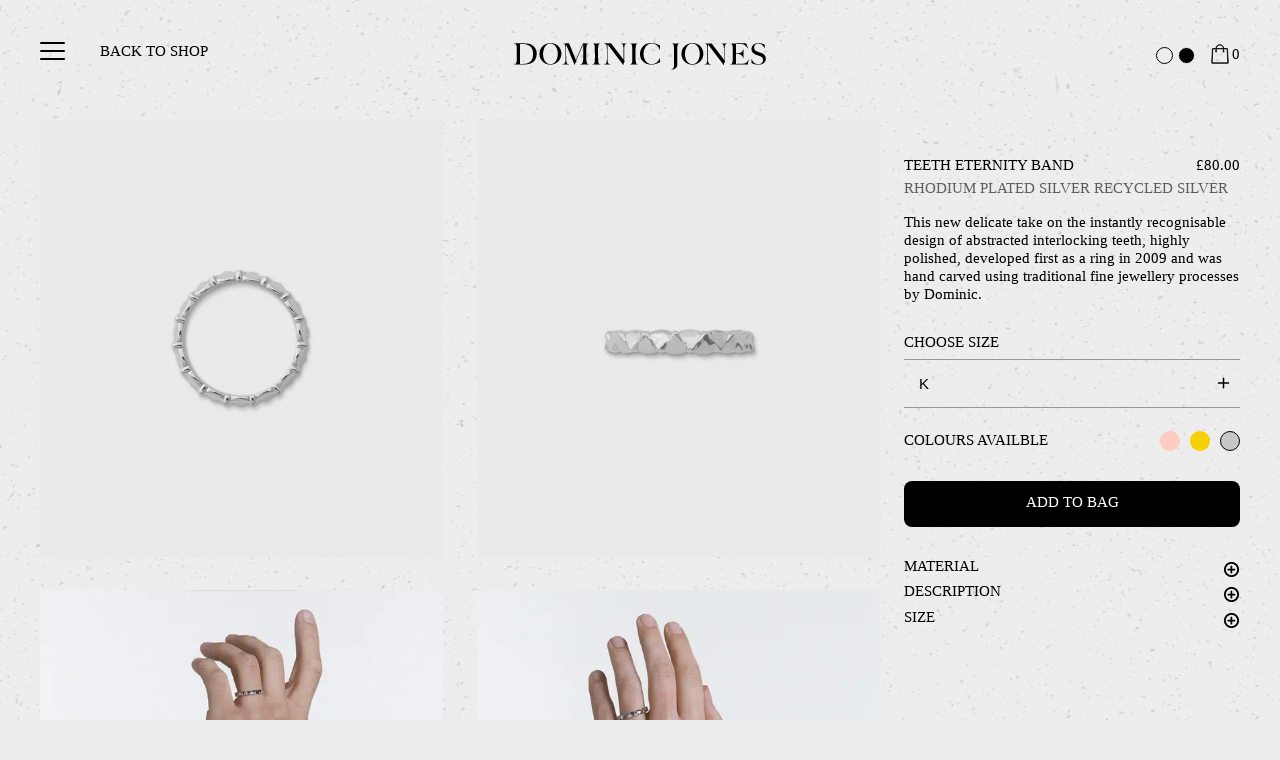

--- FILE ---
content_type: text/html; charset=utf-8
request_url: https://dominicjonesjewellery.com/collections/all/products/teeth-eternity-band-silver
body_size: 21354
content:
<!DOCTYPE html>
<html lang='en'>
  <head>
    <meta charset='utf-8'>
    <meta name="viewport" content="width=device-width, minimum-scale=1.0, maximum-scale=1.0, user-scalable=no">
    <link rel='canonical' href='https://dominicjonesjewellery.com/products/teeth-eternity-band-silver'>

      
    
    <title>
      Teeth Eternity Band
      
      
      
        &ndash; Dominic Jones Jewellery
      
    </title>

    





  
  
  
  
  




<meta name="description" content="Dominic Jones Jewellery is an exploration of shape and form. Blending the ideas of sculpture and fine jewellery. Dominic first sampled every piece by hand in London, using traditional hand wax carving to create the shapes and forms of the jewellery as opposed to CAD. With the intent to make jewellery that’s value comes" />
<meta property="og:url" content="https://dominicjonesjewellery.com/products/teeth-eternity-band-silver">
<meta property="og:site_name" content="Dominic Jones Jewellery">
<meta property="og:type" content="product">
<meta property="og:title" content="Teeth Eternity Band">
<meta property="og:description" content="Dominic Jones Jewellery is an exploration of shape and form. Blending the ideas of sculpture and fine jewellery. Dominic first sampled every piece by hand in London, using traditional hand wax carving to create the shapes and forms of the jewellery as opposed to CAD. With the intent to make jewellery that’s value comes">
<meta property="og:image" content="http://dominicjonesjewellery.com/cdn/shop/products/TEETH_ETERNTY_RING_WHITE_0165_1200x1200.jpg?v=1617911489">
<meta property="og:image:secure_url" content="https://dominicjonesjewellery.com/cdn/shop/products/TEETH_ETERNTY_RING_WHITE_0165_1200x1200.jpg?v=1617911489">
<meta property="og:price:amount" content="80.00">
<meta property="og:price:currency" content="GBP">

<meta name="twitter:title" content="Teeth Eternity Band">
<meta name="twitter:description" content="Dominic Jones Jewellery is an exploration of shape and form. Blending the ideas of sculpture and fine jewellery. Dominic first sampled every piece by hand in London, using traditional hand wax carving to create the shapes and forms of the jewellery as opposed to CAD. With the intent to make jewellery that’s value comes">
<meta name="twitter:card" content="summary_large_image">
<meta name="twitter:image" content="https://dominicjonesjewellery.com/cdn/shop/products/TEETH_ETERNTY_RING_WHITE_0165_1200x1200.jpg?v=1617911489">
<meta name="twitter:image:width" content="480">
<meta name="twitter:image:height" content="480">


    

    <script>
      window.theme = {
        strings: {
          addToCart: "",
          soldOut: "Sold Out",
          unavailable: "Unavailable"
        },
        moneyFormat: "£{{amount}}"
      }
    </script>

    <link href="//dominicjonesjewellery.com/cdn/shop/t/2/assets/index.css?v=85535694815420540651619696563" rel="stylesheet" type="text/css" media="all" />

    <script>window.performance && window.performance.mark && window.performance.mark('shopify.content_for_header.start');</script><meta name="google-site-verification" content="HY0_TxvMBoDlvjsAyreQtMgnxMHE9mqYegf4BUJ-Gw8">
<meta id="shopify-digital-wallet" name="shopify-digital-wallet" content="/55980196010/digital_wallets/dialog">
<meta name="shopify-checkout-api-token" content="bea5cae22e7be5b2f8f3a3a5a1a3538c">
<link rel="alternate" type="application/json+oembed" href="https://dominicjonesjewellery.com/products/teeth-eternity-band-silver.oembed">
<script async="async" src="/checkouts/internal/preloads.js?locale=en-GB"></script>
<link rel="preconnect" href="https://shop.app" crossorigin="anonymous">
<script async="async" src="https://shop.app/checkouts/internal/preloads.js?locale=en-GB&shop_id=55980196010" crossorigin="anonymous"></script>
<script id="apple-pay-shop-capabilities" type="application/json">{"shopId":55980196010,"countryCode":"GB","currencyCode":"GBP","merchantCapabilities":["supports3DS"],"merchantId":"gid:\/\/shopify\/Shop\/55980196010","merchantName":"Dominic Jones Jewellery","requiredBillingContactFields":["postalAddress","email"],"requiredShippingContactFields":["postalAddress","email"],"shippingType":"shipping","supportedNetworks":["visa","maestro","masterCard","amex","discover","elo"],"total":{"type":"pending","label":"Dominic Jones Jewellery","amount":"1.00"},"shopifyPaymentsEnabled":true,"supportsSubscriptions":true}</script>
<script id="shopify-features" type="application/json">{"accessToken":"bea5cae22e7be5b2f8f3a3a5a1a3538c","betas":["rich-media-storefront-analytics"],"domain":"dominicjonesjewellery.com","predictiveSearch":true,"shopId":55980196010,"locale":"en"}</script>
<script>var Shopify = Shopify || {};
Shopify.shop = "dominic-jones-jewellery.myshopify.com";
Shopify.locale = "en";
Shopify.currency = {"active":"GBP","rate":"1.0"};
Shopify.country = "GB";
Shopify.theme = {"name":"Theme export  dominic-jones-staging-myshopify-c...","id":121584582826,"schema_name":"Slater","schema_version":"1.0.0","theme_store_id":null,"role":"main"};
Shopify.theme.handle = "null";
Shopify.theme.style = {"id":null,"handle":null};
Shopify.cdnHost = "dominicjonesjewellery.com/cdn";
Shopify.routes = Shopify.routes || {};
Shopify.routes.root = "/";</script>
<script type="module">!function(o){(o.Shopify=o.Shopify||{}).modules=!0}(window);</script>
<script>!function(o){function n(){var o=[];function n(){o.push(Array.prototype.slice.apply(arguments))}return n.q=o,n}var t=o.Shopify=o.Shopify||{};t.loadFeatures=n(),t.autoloadFeatures=n()}(window);</script>
<script>
  window.ShopifyPay = window.ShopifyPay || {};
  window.ShopifyPay.apiHost = "shop.app\/pay";
  window.ShopifyPay.redirectState = null;
</script>
<script id="shop-js-analytics" type="application/json">{"pageType":"product"}</script>
<script defer="defer" async type="module" src="//dominicjonesjewellery.com/cdn/shopifycloud/shop-js/modules/v2/client.init-shop-cart-sync_BT-GjEfc.en.esm.js"></script>
<script defer="defer" async type="module" src="//dominicjonesjewellery.com/cdn/shopifycloud/shop-js/modules/v2/chunk.common_D58fp_Oc.esm.js"></script>
<script defer="defer" async type="module" src="//dominicjonesjewellery.com/cdn/shopifycloud/shop-js/modules/v2/chunk.modal_xMitdFEc.esm.js"></script>
<script type="module">
  await import("//dominicjonesjewellery.com/cdn/shopifycloud/shop-js/modules/v2/client.init-shop-cart-sync_BT-GjEfc.en.esm.js");
await import("//dominicjonesjewellery.com/cdn/shopifycloud/shop-js/modules/v2/chunk.common_D58fp_Oc.esm.js");
await import("//dominicjonesjewellery.com/cdn/shopifycloud/shop-js/modules/v2/chunk.modal_xMitdFEc.esm.js");

  window.Shopify.SignInWithShop?.initShopCartSync?.({"fedCMEnabled":true,"windoidEnabled":true});

</script>
<script>
  window.Shopify = window.Shopify || {};
  if (!window.Shopify.featureAssets) window.Shopify.featureAssets = {};
  window.Shopify.featureAssets['shop-js'] = {"shop-cart-sync":["modules/v2/client.shop-cart-sync_DZOKe7Ll.en.esm.js","modules/v2/chunk.common_D58fp_Oc.esm.js","modules/v2/chunk.modal_xMitdFEc.esm.js"],"init-fed-cm":["modules/v2/client.init-fed-cm_B6oLuCjv.en.esm.js","modules/v2/chunk.common_D58fp_Oc.esm.js","modules/v2/chunk.modal_xMitdFEc.esm.js"],"shop-cash-offers":["modules/v2/client.shop-cash-offers_D2sdYoxE.en.esm.js","modules/v2/chunk.common_D58fp_Oc.esm.js","modules/v2/chunk.modal_xMitdFEc.esm.js"],"shop-login-button":["modules/v2/client.shop-login-button_QeVjl5Y3.en.esm.js","modules/v2/chunk.common_D58fp_Oc.esm.js","modules/v2/chunk.modal_xMitdFEc.esm.js"],"pay-button":["modules/v2/client.pay-button_DXTOsIq6.en.esm.js","modules/v2/chunk.common_D58fp_Oc.esm.js","modules/v2/chunk.modal_xMitdFEc.esm.js"],"shop-button":["modules/v2/client.shop-button_DQZHx9pm.en.esm.js","modules/v2/chunk.common_D58fp_Oc.esm.js","modules/v2/chunk.modal_xMitdFEc.esm.js"],"avatar":["modules/v2/client.avatar_BTnouDA3.en.esm.js"],"init-windoid":["modules/v2/client.init-windoid_CR1B-cfM.en.esm.js","modules/v2/chunk.common_D58fp_Oc.esm.js","modules/v2/chunk.modal_xMitdFEc.esm.js"],"init-shop-for-new-customer-accounts":["modules/v2/client.init-shop-for-new-customer-accounts_C_vY_xzh.en.esm.js","modules/v2/client.shop-login-button_QeVjl5Y3.en.esm.js","modules/v2/chunk.common_D58fp_Oc.esm.js","modules/v2/chunk.modal_xMitdFEc.esm.js"],"init-shop-email-lookup-coordinator":["modules/v2/client.init-shop-email-lookup-coordinator_BI7n9ZSv.en.esm.js","modules/v2/chunk.common_D58fp_Oc.esm.js","modules/v2/chunk.modal_xMitdFEc.esm.js"],"init-shop-cart-sync":["modules/v2/client.init-shop-cart-sync_BT-GjEfc.en.esm.js","modules/v2/chunk.common_D58fp_Oc.esm.js","modules/v2/chunk.modal_xMitdFEc.esm.js"],"shop-toast-manager":["modules/v2/client.shop-toast-manager_DiYdP3xc.en.esm.js","modules/v2/chunk.common_D58fp_Oc.esm.js","modules/v2/chunk.modal_xMitdFEc.esm.js"],"init-customer-accounts":["modules/v2/client.init-customer-accounts_D9ZNqS-Q.en.esm.js","modules/v2/client.shop-login-button_QeVjl5Y3.en.esm.js","modules/v2/chunk.common_D58fp_Oc.esm.js","modules/v2/chunk.modal_xMitdFEc.esm.js"],"init-customer-accounts-sign-up":["modules/v2/client.init-customer-accounts-sign-up_iGw4briv.en.esm.js","modules/v2/client.shop-login-button_QeVjl5Y3.en.esm.js","modules/v2/chunk.common_D58fp_Oc.esm.js","modules/v2/chunk.modal_xMitdFEc.esm.js"],"shop-follow-button":["modules/v2/client.shop-follow-button_CqMgW2wH.en.esm.js","modules/v2/chunk.common_D58fp_Oc.esm.js","modules/v2/chunk.modal_xMitdFEc.esm.js"],"checkout-modal":["modules/v2/client.checkout-modal_xHeaAweL.en.esm.js","modules/v2/chunk.common_D58fp_Oc.esm.js","modules/v2/chunk.modal_xMitdFEc.esm.js"],"shop-login":["modules/v2/client.shop-login_D91U-Q7h.en.esm.js","modules/v2/chunk.common_D58fp_Oc.esm.js","modules/v2/chunk.modal_xMitdFEc.esm.js"],"lead-capture":["modules/v2/client.lead-capture_BJmE1dJe.en.esm.js","modules/v2/chunk.common_D58fp_Oc.esm.js","modules/v2/chunk.modal_xMitdFEc.esm.js"],"payment-terms":["modules/v2/client.payment-terms_Ci9AEqFq.en.esm.js","modules/v2/chunk.common_D58fp_Oc.esm.js","modules/v2/chunk.modal_xMitdFEc.esm.js"]};
</script>
<script>(function() {
  var isLoaded = false;
  function asyncLoad() {
    if (isLoaded) return;
    isLoaded = true;
    var urls = ["https:\/\/chimpstatic.com\/mcjs-connected\/js\/users\/62d2c244a93eeb5bcc62d3fca\/899988a559eaa03fc5feb906b.js?shop=dominic-jones-jewellery.myshopify.com","https:\/\/static.klaviyo.com\/onsite\/js\/TcW5pL\/klaviyo.js?company_id=TcW5pL\u0026shop=dominic-jones-jewellery.myshopify.com"];
    for (var i = 0; i < urls.length; i++) {
      var s = document.createElement('script');
      s.type = 'text/javascript';
      s.async = true;
      s.src = urls[i];
      var x = document.getElementsByTagName('script')[0];
      x.parentNode.insertBefore(s, x);
    }
  };
  if(window.attachEvent) {
    window.attachEvent('onload', asyncLoad);
  } else {
    window.addEventListener('load', asyncLoad, false);
  }
})();</script>
<script id="__st">var __st={"a":55980196010,"offset":0,"reqid":"b8456964-9ec0-4209-99ea-1a27b2d37ef6-1769032507","pageurl":"dominicjonesjewellery.com\/collections\/all\/products\/teeth-eternity-band-silver","u":"977038e811f7","p":"product","rtyp":"product","rid":6613613281450};</script>
<script>window.ShopifyPaypalV4VisibilityTracking = true;</script>
<script id="form-persister">!function(){'use strict';const t='contact',e='new_comment',n=[[t,t],['blogs',e],['comments',e],[t,'customer']],o='password',r='form_key',c=['recaptcha-v3-token','g-recaptcha-response','h-captcha-response',o],s=()=>{try{return window.sessionStorage}catch{return}},i='__shopify_v',u=t=>t.elements[r],a=function(){const t=[...n].map((([t,e])=>`form[action*='/${t}']:not([data-nocaptcha='true']) input[name='form_type'][value='${e}']`)).join(',');var e;return e=t,()=>e?[...document.querySelectorAll(e)].map((t=>t.form)):[]}();function m(t){const e=u(t);a().includes(t)&&(!e||!e.value)&&function(t){try{if(!s())return;!function(t){const e=s();if(!e)return;const n=u(t);if(!n)return;const o=n.value;o&&e.removeItem(o)}(t);const e=Array.from(Array(32),(()=>Math.random().toString(36)[2])).join('');!function(t,e){u(t)||t.append(Object.assign(document.createElement('input'),{type:'hidden',name:r})),t.elements[r].value=e}(t,e),function(t,e){const n=s();if(!n)return;const r=[...t.querySelectorAll(`input[type='${o}']`)].map((({name:t})=>t)),u=[...c,...r],a={};for(const[o,c]of new FormData(t).entries())u.includes(o)||(a[o]=c);n.setItem(e,JSON.stringify({[i]:1,action:t.action,data:a}))}(t,e)}catch(e){console.error('failed to persist form',e)}}(t)}const f=t=>{if('true'===t.dataset.persistBound)return;const e=function(t,e){const n=function(t){return'function'==typeof t.submit?t.submit:HTMLFormElement.prototype.submit}(t).bind(t);return function(){let t;return()=>{t||(t=!0,(()=>{try{e(),n()}catch(t){(t=>{console.error('form submit failed',t)})(t)}})(),setTimeout((()=>t=!1),250))}}()}(t,(()=>{m(t)}));!function(t,e){if('function'==typeof t.submit&&'function'==typeof e)try{t.submit=e}catch{}}(t,e),t.addEventListener('submit',(t=>{t.preventDefault(),e()})),t.dataset.persistBound='true'};!function(){function t(t){const e=(t=>{const e=t.target;return e instanceof HTMLFormElement?e:e&&e.form})(t);e&&m(e)}document.addEventListener('submit',t),document.addEventListener('DOMContentLoaded',(()=>{const e=a();for(const t of e)f(t);var n;n=document.body,new window.MutationObserver((t=>{for(const e of t)if('childList'===e.type&&e.addedNodes.length)for(const t of e.addedNodes)1===t.nodeType&&'FORM'===t.tagName&&a().includes(t)&&f(t)})).observe(n,{childList:!0,subtree:!0,attributes:!1}),document.removeEventListener('submit',t)}))}()}();</script>
<script integrity="sha256-4kQ18oKyAcykRKYeNunJcIwy7WH5gtpwJnB7kiuLZ1E=" data-source-attribution="shopify.loadfeatures" defer="defer" src="//dominicjonesjewellery.com/cdn/shopifycloud/storefront/assets/storefront/load_feature-a0a9edcb.js" crossorigin="anonymous"></script>
<script crossorigin="anonymous" defer="defer" src="//dominicjonesjewellery.com/cdn/shopifycloud/storefront/assets/shopify_pay/storefront-65b4c6d7.js?v=20250812"></script>
<script data-source-attribution="shopify.dynamic_checkout.dynamic.init">var Shopify=Shopify||{};Shopify.PaymentButton=Shopify.PaymentButton||{isStorefrontPortableWallets:!0,init:function(){window.Shopify.PaymentButton.init=function(){};var t=document.createElement("script");t.src="https://dominicjonesjewellery.com/cdn/shopifycloud/portable-wallets/latest/portable-wallets.en.js",t.type="module",document.head.appendChild(t)}};
</script>
<script data-source-attribution="shopify.dynamic_checkout.buyer_consent">
  function portableWalletsHideBuyerConsent(e){var t=document.getElementById("shopify-buyer-consent"),n=document.getElementById("shopify-subscription-policy-button");t&&n&&(t.classList.add("hidden"),t.setAttribute("aria-hidden","true"),n.removeEventListener("click",e))}function portableWalletsShowBuyerConsent(e){var t=document.getElementById("shopify-buyer-consent"),n=document.getElementById("shopify-subscription-policy-button");t&&n&&(t.classList.remove("hidden"),t.removeAttribute("aria-hidden"),n.addEventListener("click",e))}window.Shopify?.PaymentButton&&(window.Shopify.PaymentButton.hideBuyerConsent=portableWalletsHideBuyerConsent,window.Shopify.PaymentButton.showBuyerConsent=portableWalletsShowBuyerConsent);
</script>
<script data-source-attribution="shopify.dynamic_checkout.cart.bootstrap">document.addEventListener("DOMContentLoaded",(function(){function t(){return document.querySelector("shopify-accelerated-checkout-cart, shopify-accelerated-checkout")}if(t())Shopify.PaymentButton.init();else{new MutationObserver((function(e,n){t()&&(Shopify.PaymentButton.init(),n.disconnect())})).observe(document.body,{childList:!0,subtree:!0})}}));
</script>
<script id='scb4127' type='text/javascript' async='' src='https://dominicjonesjewellery.com/cdn/shopifycloud/privacy-banner/storefront-banner.js'></script><link id="shopify-accelerated-checkout-styles" rel="stylesheet" media="screen" href="https://dominicjonesjewellery.com/cdn/shopifycloud/portable-wallets/latest/accelerated-checkout-backwards-compat.css" crossorigin="anonymous">
<style id="shopify-accelerated-checkout-cart">
        #shopify-buyer-consent {
  margin-top: 1em;
  display: inline-block;
  width: 100%;
}

#shopify-buyer-consent.hidden {
  display: none;
}

#shopify-subscription-policy-button {
  background: none;
  border: none;
  padding: 0;
  text-decoration: underline;
  font-size: inherit;
  cursor: pointer;
}

#shopify-subscription-policy-button::before {
  box-shadow: none;
}

      </style>

<script>window.performance && window.performance.mark && window.performance.mark('shopify.content_for_header.end');</script>
    
    <meta name="facebook-domain-verification" content="roemyysqldeofyo4p44k9unix889pn" />
    
  <link href="https://monorail-edge.shopifysvc.com" rel="dns-prefetch">
<script>(function(){if ("sendBeacon" in navigator && "performance" in window) {try {var session_token_from_headers = performance.getEntriesByType('navigation')[0].serverTiming.find(x => x.name == '_s').description;} catch {var session_token_from_headers = undefined;}var session_cookie_matches = document.cookie.match(/_shopify_s=([^;]*)/);var session_token_from_cookie = session_cookie_matches && session_cookie_matches.length === 2 ? session_cookie_matches[1] : "";var session_token = session_token_from_headers || session_token_from_cookie || "";function handle_abandonment_event(e) {var entries = performance.getEntries().filter(function(entry) {return /monorail-edge.shopifysvc.com/.test(entry.name);});if (!window.abandonment_tracked && entries.length === 0) {window.abandonment_tracked = true;var currentMs = Date.now();var navigation_start = performance.timing.navigationStart;var payload = {shop_id: 55980196010,url: window.location.href,navigation_start,duration: currentMs - navigation_start,session_token,page_type: "product"};window.navigator.sendBeacon("https://monorail-edge.shopifysvc.com/v1/produce", JSON.stringify({schema_id: "online_store_buyer_site_abandonment/1.1",payload: payload,metadata: {event_created_at_ms: currentMs,event_sent_at_ms: currentMs}}));}}window.addEventListener('pagehide', handle_abandonment_event);}}());</script>
<script id="web-pixels-manager-setup">(function e(e,d,r,n,o){if(void 0===o&&(o={}),!Boolean(null===(a=null===(i=window.Shopify)||void 0===i?void 0:i.analytics)||void 0===a?void 0:a.replayQueue)){var i,a;window.Shopify=window.Shopify||{};var t=window.Shopify;t.analytics=t.analytics||{};var s=t.analytics;s.replayQueue=[],s.publish=function(e,d,r){return s.replayQueue.push([e,d,r]),!0};try{self.performance.mark("wpm:start")}catch(e){}var l=function(){var e={modern:/Edge?\/(1{2}[4-9]|1[2-9]\d|[2-9]\d{2}|\d{4,})\.\d+(\.\d+|)|Firefox\/(1{2}[4-9]|1[2-9]\d|[2-9]\d{2}|\d{4,})\.\d+(\.\d+|)|Chrom(ium|e)\/(9{2}|\d{3,})\.\d+(\.\d+|)|(Maci|X1{2}).+ Version\/(15\.\d+|(1[6-9]|[2-9]\d|\d{3,})\.\d+)([,.]\d+|)( \(\w+\)|)( Mobile\/\w+|) Safari\/|Chrome.+OPR\/(9{2}|\d{3,})\.\d+\.\d+|(CPU[ +]OS|iPhone[ +]OS|CPU[ +]iPhone|CPU IPhone OS|CPU iPad OS)[ +]+(15[._]\d+|(1[6-9]|[2-9]\d|\d{3,})[._]\d+)([._]\d+|)|Android:?[ /-](13[3-9]|1[4-9]\d|[2-9]\d{2}|\d{4,})(\.\d+|)(\.\d+|)|Android.+Firefox\/(13[5-9]|1[4-9]\d|[2-9]\d{2}|\d{4,})\.\d+(\.\d+|)|Android.+Chrom(ium|e)\/(13[3-9]|1[4-9]\d|[2-9]\d{2}|\d{4,})\.\d+(\.\d+|)|SamsungBrowser\/([2-9]\d|\d{3,})\.\d+/,legacy:/Edge?\/(1[6-9]|[2-9]\d|\d{3,})\.\d+(\.\d+|)|Firefox\/(5[4-9]|[6-9]\d|\d{3,})\.\d+(\.\d+|)|Chrom(ium|e)\/(5[1-9]|[6-9]\d|\d{3,})\.\d+(\.\d+|)([\d.]+$|.*Safari\/(?![\d.]+ Edge\/[\d.]+$))|(Maci|X1{2}).+ Version\/(10\.\d+|(1[1-9]|[2-9]\d|\d{3,})\.\d+)([,.]\d+|)( \(\w+\)|)( Mobile\/\w+|) Safari\/|Chrome.+OPR\/(3[89]|[4-9]\d|\d{3,})\.\d+\.\d+|(CPU[ +]OS|iPhone[ +]OS|CPU[ +]iPhone|CPU IPhone OS|CPU iPad OS)[ +]+(10[._]\d+|(1[1-9]|[2-9]\d|\d{3,})[._]\d+)([._]\d+|)|Android:?[ /-](13[3-9]|1[4-9]\d|[2-9]\d{2}|\d{4,})(\.\d+|)(\.\d+|)|Mobile Safari.+OPR\/([89]\d|\d{3,})\.\d+\.\d+|Android.+Firefox\/(13[5-9]|1[4-9]\d|[2-9]\d{2}|\d{4,})\.\d+(\.\d+|)|Android.+Chrom(ium|e)\/(13[3-9]|1[4-9]\d|[2-9]\d{2}|\d{4,})\.\d+(\.\d+|)|Android.+(UC? ?Browser|UCWEB|U3)[ /]?(15\.([5-9]|\d{2,})|(1[6-9]|[2-9]\d|\d{3,})\.\d+)\.\d+|SamsungBrowser\/(5\.\d+|([6-9]|\d{2,})\.\d+)|Android.+MQ{2}Browser\/(14(\.(9|\d{2,})|)|(1[5-9]|[2-9]\d|\d{3,})(\.\d+|))(\.\d+|)|K[Aa][Ii]OS\/(3\.\d+|([4-9]|\d{2,})\.\d+)(\.\d+|)/},d=e.modern,r=e.legacy,n=navigator.userAgent;return n.match(d)?"modern":n.match(r)?"legacy":"unknown"}(),u="modern"===l?"modern":"legacy",c=(null!=n?n:{modern:"",legacy:""})[u],f=function(e){return[e.baseUrl,"/wpm","/b",e.hashVersion,"modern"===e.buildTarget?"m":"l",".js"].join("")}({baseUrl:d,hashVersion:r,buildTarget:u}),m=function(e){var d=e.version,r=e.bundleTarget,n=e.surface,o=e.pageUrl,i=e.monorailEndpoint;return{emit:function(e){var a=e.status,t=e.errorMsg,s=(new Date).getTime(),l=JSON.stringify({metadata:{event_sent_at_ms:s},events:[{schema_id:"web_pixels_manager_load/3.1",payload:{version:d,bundle_target:r,page_url:o,status:a,surface:n,error_msg:t},metadata:{event_created_at_ms:s}}]});if(!i)return console&&console.warn&&console.warn("[Web Pixels Manager] No Monorail endpoint provided, skipping logging."),!1;try{return self.navigator.sendBeacon.bind(self.navigator)(i,l)}catch(e){}var u=new XMLHttpRequest;try{return u.open("POST",i,!0),u.setRequestHeader("Content-Type","text/plain"),u.send(l),!0}catch(e){return console&&console.warn&&console.warn("[Web Pixels Manager] Got an unhandled error while logging to Monorail."),!1}}}}({version:r,bundleTarget:l,surface:e.surface,pageUrl:self.location.href,monorailEndpoint:e.monorailEndpoint});try{o.browserTarget=l,function(e){var d=e.src,r=e.async,n=void 0===r||r,o=e.onload,i=e.onerror,a=e.sri,t=e.scriptDataAttributes,s=void 0===t?{}:t,l=document.createElement("script"),u=document.querySelector("head"),c=document.querySelector("body");if(l.async=n,l.src=d,a&&(l.integrity=a,l.crossOrigin="anonymous"),s)for(var f in s)if(Object.prototype.hasOwnProperty.call(s,f))try{l.dataset[f]=s[f]}catch(e){}if(o&&l.addEventListener("load",o),i&&l.addEventListener("error",i),u)u.appendChild(l);else{if(!c)throw new Error("Did not find a head or body element to append the script");c.appendChild(l)}}({src:f,async:!0,onload:function(){if(!function(){var e,d;return Boolean(null===(d=null===(e=window.Shopify)||void 0===e?void 0:e.analytics)||void 0===d?void 0:d.initialized)}()){var d=window.webPixelsManager.init(e)||void 0;if(d){var r=window.Shopify.analytics;r.replayQueue.forEach((function(e){var r=e[0],n=e[1],o=e[2];d.publishCustomEvent(r,n,o)})),r.replayQueue=[],r.publish=d.publishCustomEvent,r.visitor=d.visitor,r.initialized=!0}}},onerror:function(){return m.emit({status:"failed",errorMsg:"".concat(f," has failed to load")})},sri:function(e){var d=/^sha384-[A-Za-z0-9+/=]+$/;return"string"==typeof e&&d.test(e)}(c)?c:"",scriptDataAttributes:o}),m.emit({status:"loading"})}catch(e){m.emit({status:"failed",errorMsg:(null==e?void 0:e.message)||"Unknown error"})}}})({shopId: 55980196010,storefrontBaseUrl: "https://dominicjonesjewellery.com",extensionsBaseUrl: "https://extensions.shopifycdn.com/cdn/shopifycloud/web-pixels-manager",monorailEndpoint: "https://monorail-edge.shopifysvc.com/unstable/produce_batch",surface: "storefront-renderer",enabledBetaFlags: ["2dca8a86"],webPixelsConfigList: [{"id":"1351614634","configuration":"{\"accountID\":\"TcW5pL\",\"webPixelConfig\":\"eyJlbmFibGVBZGRlZFRvQ2FydEV2ZW50cyI6IHRydWV9\"}","eventPayloadVersion":"v1","runtimeContext":"STRICT","scriptVersion":"524f6c1ee37bacdca7657a665bdca589","type":"APP","apiClientId":123074,"privacyPurposes":["ANALYTICS","MARKETING"],"dataSharingAdjustments":{"protectedCustomerApprovalScopes":["read_customer_address","read_customer_email","read_customer_name","read_customer_personal_data","read_customer_phone"]}},{"id":"373850282","configuration":"{\"config\":\"{\\\"pixel_id\\\":\\\"AW-383916285\\\",\\\"target_country\\\":\\\"GB\\\",\\\"gtag_events\\\":[{\\\"type\\\":\\\"search\\\",\\\"action_label\\\":\\\"AW-383916285\\\/9Za5CMGuvIcCEP2xiLcB\\\"},{\\\"type\\\":\\\"begin_checkout\\\",\\\"action_label\\\":\\\"AW-383916285\\\/3k6xCL6uvIcCEP2xiLcB\\\"},{\\\"type\\\":\\\"view_item\\\",\\\"action_label\\\":[\\\"AW-383916285\\\/8w3YCLiuvIcCEP2xiLcB\\\",\\\"MC-TKVQ6W9XNS\\\"]},{\\\"type\\\":\\\"purchase\\\",\\\"action_label\\\":[\\\"AW-383916285\\\/XRz0CLWuvIcCEP2xiLcB\\\",\\\"MC-TKVQ6W9XNS\\\"]},{\\\"type\\\":\\\"page_view\\\",\\\"action_label\\\":[\\\"AW-383916285\\\/MMf-CLKuvIcCEP2xiLcB\\\",\\\"MC-TKVQ6W9XNS\\\"]},{\\\"type\\\":\\\"add_payment_info\\\",\\\"action_label\\\":\\\"AW-383916285\\\/rYr9CMSuvIcCEP2xiLcB\\\"},{\\\"type\\\":\\\"add_to_cart\\\",\\\"action_label\\\":\\\"AW-383916285\\\/Y2D7CLuuvIcCEP2xiLcB\\\"}],\\\"enable_monitoring_mode\\\":false}\"}","eventPayloadVersion":"v1","runtimeContext":"OPEN","scriptVersion":"b2a88bafab3e21179ed38636efcd8a93","type":"APP","apiClientId":1780363,"privacyPurposes":[],"dataSharingAdjustments":{"protectedCustomerApprovalScopes":["read_customer_address","read_customer_email","read_customer_name","read_customer_personal_data","read_customer_phone"]}},{"id":"194609322","configuration":"{\"pixel_id\":\"462327608319183\",\"pixel_type\":\"facebook_pixel\",\"metaapp_system_user_token\":\"-\"}","eventPayloadVersion":"v1","runtimeContext":"OPEN","scriptVersion":"ca16bc87fe92b6042fbaa3acc2fbdaa6","type":"APP","apiClientId":2329312,"privacyPurposes":["ANALYTICS","MARKETING","SALE_OF_DATA"],"dataSharingAdjustments":{"protectedCustomerApprovalScopes":["read_customer_address","read_customer_email","read_customer_name","read_customer_personal_data","read_customer_phone"]}},{"id":"shopify-app-pixel","configuration":"{}","eventPayloadVersion":"v1","runtimeContext":"STRICT","scriptVersion":"0450","apiClientId":"shopify-pixel","type":"APP","privacyPurposes":["ANALYTICS","MARKETING"]},{"id":"shopify-custom-pixel","eventPayloadVersion":"v1","runtimeContext":"LAX","scriptVersion":"0450","apiClientId":"shopify-pixel","type":"CUSTOM","privacyPurposes":["ANALYTICS","MARKETING"]}],isMerchantRequest: false,initData: {"shop":{"name":"Dominic Jones Jewellery","paymentSettings":{"currencyCode":"GBP"},"myshopifyDomain":"dominic-jones-jewellery.myshopify.com","countryCode":"GB","storefrontUrl":"https:\/\/dominicjonesjewellery.com"},"customer":null,"cart":null,"checkout":null,"productVariants":[{"price":{"amount":80.0,"currencyCode":"GBP"},"product":{"title":"Teeth Eternity Band","vendor":"Dominic Jones Jewellery","id":"6613613281450","untranslatedTitle":"Teeth Eternity Band","url":"\/products\/teeth-eternity-band-silver","type":"rings"},"id":"39541327462570","image":{"src":"\/\/dominicjonesjewellery.com\/cdn\/shop\/products\/TEETH_ETERNTY_RING_WHITE_0165.jpg?v=1617911489"},"sku":"","title":"K","untranslatedTitle":"K"},{"price":{"amount":80.0,"currencyCode":"GBP"},"product":{"title":"Teeth Eternity Band","vendor":"Dominic Jones Jewellery","id":"6613613281450","untranslatedTitle":"Teeth Eternity Band","url":"\/products\/teeth-eternity-band-silver","type":"rings"},"id":"39541327495338","image":{"src":"\/\/dominicjonesjewellery.com\/cdn\/shop\/products\/TEETH_ETERNTY_RING_WHITE_0165.jpg?v=1617911489"},"sku":"","title":"N","untranslatedTitle":"N"},{"price":{"amount":80.0,"currencyCode":"GBP"},"product":{"title":"Teeth Eternity Band","vendor":"Dominic Jones Jewellery","id":"6613613281450","untranslatedTitle":"Teeth Eternity Band","url":"\/products\/teeth-eternity-band-silver","type":"rings"},"id":"39541327528106","image":{"src":"\/\/dominicjonesjewellery.com\/cdn\/shop\/products\/TEETH_ETERNTY_RING_WHITE_0165.jpg?v=1617911489"},"sku":"","title":"P","untranslatedTitle":"P"},{"price":{"amount":80.0,"currencyCode":"GBP"},"product":{"title":"Teeth Eternity Band","vendor":"Dominic Jones Jewellery","id":"6613613281450","untranslatedTitle":"Teeth Eternity Band","url":"\/products\/teeth-eternity-band-silver","type":"rings"},"id":"39541327593642","image":{"src":"\/\/dominicjonesjewellery.com\/cdn\/shop\/products\/TEETH_ETERNTY_RING_WHITE_0165.jpg?v=1617911489"},"sku":"","title":"R","untranslatedTitle":"R"}],"purchasingCompany":null},},"https://dominicjonesjewellery.com/cdn","fcfee988w5aeb613cpc8e4bc33m6693e112",{"modern":"","legacy":""},{"shopId":"55980196010","storefrontBaseUrl":"https:\/\/dominicjonesjewellery.com","extensionBaseUrl":"https:\/\/extensions.shopifycdn.com\/cdn\/shopifycloud\/web-pixels-manager","surface":"storefront-renderer","enabledBetaFlags":"[\"2dca8a86\"]","isMerchantRequest":"false","hashVersion":"fcfee988w5aeb613cpc8e4bc33m6693e112","publish":"custom","events":"[[\"page_viewed\",{}],[\"product_viewed\",{\"productVariant\":{\"price\":{\"amount\":80.0,\"currencyCode\":\"GBP\"},\"product\":{\"title\":\"Teeth Eternity Band\",\"vendor\":\"Dominic Jones Jewellery\",\"id\":\"6613613281450\",\"untranslatedTitle\":\"Teeth Eternity Band\",\"url\":\"\/products\/teeth-eternity-band-silver\",\"type\":\"rings\"},\"id\":\"39541327462570\",\"image\":{\"src\":\"\/\/dominicjonesjewellery.com\/cdn\/shop\/products\/TEETH_ETERNTY_RING_WHITE_0165.jpg?v=1617911489\"},\"sku\":\"\",\"title\":\"K\",\"untranslatedTitle\":\"K\"}}]]"});</script><script>
  window.ShopifyAnalytics = window.ShopifyAnalytics || {};
  window.ShopifyAnalytics.meta = window.ShopifyAnalytics.meta || {};
  window.ShopifyAnalytics.meta.currency = 'GBP';
  var meta = {"product":{"id":6613613281450,"gid":"gid:\/\/shopify\/Product\/6613613281450","vendor":"Dominic Jones Jewellery","type":"rings","handle":"teeth-eternity-band-silver","variants":[{"id":39541327462570,"price":8000,"name":"Teeth Eternity Band - K","public_title":"K","sku":""},{"id":39541327495338,"price":8000,"name":"Teeth Eternity Band - N","public_title":"N","sku":""},{"id":39541327528106,"price":8000,"name":"Teeth Eternity Band - P","public_title":"P","sku":""},{"id":39541327593642,"price":8000,"name":"Teeth Eternity Band - R","public_title":"R","sku":""}],"remote":false},"page":{"pageType":"product","resourceType":"product","resourceId":6613613281450,"requestId":"b8456964-9ec0-4209-99ea-1a27b2d37ef6-1769032507"}};
  for (var attr in meta) {
    window.ShopifyAnalytics.meta[attr] = meta[attr];
  }
</script>
<script class="analytics">
  (function () {
    var customDocumentWrite = function(content) {
      var jquery = null;

      if (window.jQuery) {
        jquery = window.jQuery;
      } else if (window.Checkout && window.Checkout.$) {
        jquery = window.Checkout.$;
      }

      if (jquery) {
        jquery('body').append(content);
      }
    };

    var hasLoggedConversion = function(token) {
      if (token) {
        return document.cookie.indexOf('loggedConversion=' + token) !== -1;
      }
      return false;
    }

    var setCookieIfConversion = function(token) {
      if (token) {
        var twoMonthsFromNow = new Date(Date.now());
        twoMonthsFromNow.setMonth(twoMonthsFromNow.getMonth() + 2);

        document.cookie = 'loggedConversion=' + token + '; expires=' + twoMonthsFromNow;
      }
    }

    var trekkie = window.ShopifyAnalytics.lib = window.trekkie = window.trekkie || [];
    if (trekkie.integrations) {
      return;
    }
    trekkie.methods = [
      'identify',
      'page',
      'ready',
      'track',
      'trackForm',
      'trackLink'
    ];
    trekkie.factory = function(method) {
      return function() {
        var args = Array.prototype.slice.call(arguments);
        args.unshift(method);
        trekkie.push(args);
        return trekkie;
      };
    };
    for (var i = 0; i < trekkie.methods.length; i++) {
      var key = trekkie.methods[i];
      trekkie[key] = trekkie.factory(key);
    }
    trekkie.load = function(config) {
      trekkie.config = config || {};
      trekkie.config.initialDocumentCookie = document.cookie;
      var first = document.getElementsByTagName('script')[0];
      var script = document.createElement('script');
      script.type = 'text/javascript';
      script.onerror = function(e) {
        var scriptFallback = document.createElement('script');
        scriptFallback.type = 'text/javascript';
        scriptFallback.onerror = function(error) {
                var Monorail = {
      produce: function produce(monorailDomain, schemaId, payload) {
        var currentMs = new Date().getTime();
        var event = {
          schema_id: schemaId,
          payload: payload,
          metadata: {
            event_created_at_ms: currentMs,
            event_sent_at_ms: currentMs
          }
        };
        return Monorail.sendRequest("https://" + monorailDomain + "/v1/produce", JSON.stringify(event));
      },
      sendRequest: function sendRequest(endpointUrl, payload) {
        // Try the sendBeacon API
        if (window && window.navigator && typeof window.navigator.sendBeacon === 'function' && typeof window.Blob === 'function' && !Monorail.isIos12()) {
          var blobData = new window.Blob([payload], {
            type: 'text/plain'
          });

          if (window.navigator.sendBeacon(endpointUrl, blobData)) {
            return true;
          } // sendBeacon was not successful

        } // XHR beacon

        var xhr = new XMLHttpRequest();

        try {
          xhr.open('POST', endpointUrl);
          xhr.setRequestHeader('Content-Type', 'text/plain');
          xhr.send(payload);
        } catch (e) {
          console.log(e);
        }

        return false;
      },
      isIos12: function isIos12() {
        return window.navigator.userAgent.lastIndexOf('iPhone; CPU iPhone OS 12_') !== -1 || window.navigator.userAgent.lastIndexOf('iPad; CPU OS 12_') !== -1;
      }
    };
    Monorail.produce('monorail-edge.shopifysvc.com',
      'trekkie_storefront_load_errors/1.1',
      {shop_id: 55980196010,
      theme_id: 121584582826,
      app_name: "storefront",
      context_url: window.location.href,
      source_url: "//dominicjonesjewellery.com/cdn/s/trekkie.storefront.cd680fe47e6c39ca5d5df5f0a32d569bc48c0f27.min.js"});

        };
        scriptFallback.async = true;
        scriptFallback.src = '//dominicjonesjewellery.com/cdn/s/trekkie.storefront.cd680fe47e6c39ca5d5df5f0a32d569bc48c0f27.min.js';
        first.parentNode.insertBefore(scriptFallback, first);
      };
      script.async = true;
      script.src = '//dominicjonesjewellery.com/cdn/s/trekkie.storefront.cd680fe47e6c39ca5d5df5f0a32d569bc48c0f27.min.js';
      first.parentNode.insertBefore(script, first);
    };
    trekkie.load(
      {"Trekkie":{"appName":"storefront","development":false,"defaultAttributes":{"shopId":55980196010,"isMerchantRequest":null,"themeId":121584582826,"themeCityHash":"15697959365009096405","contentLanguage":"en","currency":"GBP","eventMetadataId":"8ddd78a5-2ec6-4b0a-9dea-6cda38b88371"},"isServerSideCookieWritingEnabled":true,"monorailRegion":"shop_domain","enabledBetaFlags":["65f19447"]},"Session Attribution":{},"S2S":{"facebookCapiEnabled":true,"source":"trekkie-storefront-renderer","apiClientId":580111}}
    );

    var loaded = false;
    trekkie.ready(function() {
      if (loaded) return;
      loaded = true;

      window.ShopifyAnalytics.lib = window.trekkie;

      var originalDocumentWrite = document.write;
      document.write = customDocumentWrite;
      try { window.ShopifyAnalytics.merchantGoogleAnalytics.call(this); } catch(error) {};
      document.write = originalDocumentWrite;

      window.ShopifyAnalytics.lib.page(null,{"pageType":"product","resourceType":"product","resourceId":6613613281450,"requestId":"b8456964-9ec0-4209-99ea-1a27b2d37ef6-1769032507","shopifyEmitted":true});

      var match = window.location.pathname.match(/checkouts\/(.+)\/(thank_you|post_purchase)/)
      var token = match? match[1]: undefined;
      if (!hasLoggedConversion(token)) {
        setCookieIfConversion(token);
        window.ShopifyAnalytics.lib.track("Viewed Product",{"currency":"GBP","variantId":39541327462570,"productId":6613613281450,"productGid":"gid:\/\/shopify\/Product\/6613613281450","name":"Teeth Eternity Band - K","price":"80.00","sku":"","brand":"Dominic Jones Jewellery","variant":"K","category":"rings","nonInteraction":true,"remote":false},undefined,undefined,{"shopifyEmitted":true});
      window.ShopifyAnalytics.lib.track("monorail:\/\/trekkie_storefront_viewed_product\/1.1",{"currency":"GBP","variantId":39541327462570,"productId":6613613281450,"productGid":"gid:\/\/shopify\/Product\/6613613281450","name":"Teeth Eternity Band - K","price":"80.00","sku":"","brand":"Dominic Jones Jewellery","variant":"K","category":"rings","nonInteraction":true,"remote":false,"referer":"https:\/\/dominicjonesjewellery.com\/collections\/all\/products\/teeth-eternity-band-silver"});
      }
    });


        var eventsListenerScript = document.createElement('script');
        eventsListenerScript.async = true;
        eventsListenerScript.src = "//dominicjonesjewellery.com/cdn/shopifycloud/storefront/assets/shop_events_listener-3da45d37.js";
        document.getElementsByTagName('head')[0].appendChild(eventsListenerScript);

})();</script>
  <script>
  if (!window.ga || (window.ga && typeof window.ga !== 'function')) {
    window.ga = function ga() {
      (window.ga.q = window.ga.q || []).push(arguments);
      if (window.Shopify && window.Shopify.analytics && typeof window.Shopify.analytics.publish === 'function') {
        window.Shopify.analytics.publish("ga_stub_called", {}, {sendTo: "google_osp_migration"});
      }
      console.error("Shopify's Google Analytics stub called with:", Array.from(arguments), "\nSee https://help.shopify.com/manual/promoting-marketing/pixels/pixel-migration#google for more information.");
    };
    if (window.Shopify && window.Shopify.analytics && typeof window.Shopify.analytics.publish === 'function') {
      window.Shopify.analytics.publish("ga_stub_initialized", {}, {sendTo: "google_osp_migration"});
    }
  }
</script>
<script
  defer
  src="https://dominicjonesjewellery.com/cdn/shopifycloud/perf-kit/shopify-perf-kit-3.0.4.min.js"
  data-application="storefront-renderer"
  data-shop-id="55980196010"
  data-render-region="gcp-us-central1"
  data-page-type="product"
  data-theme-instance-id="121584582826"
  data-theme-name="Slater"
  data-theme-version="1.0.0"
  data-monorail-region="shop_domain"
  data-resource-timing-sampling-rate="10"
  data-shs="true"
  data-shs-beacon="true"
  data-shs-export-with-fetch="true"
  data-shs-logs-sample-rate="1"
  data-shs-beacon-endpoint="https://dominicjonesjewellery.com/api/collect"
></script>
</head>

  <body   class="c-dark bg-light">

    <div id="shopify-section-header" class="shopify-section"><header role='banner' id='header' data-component='header'>

  <div class='outer f fw aic'>
      <div class="menu">
        

      </div>
      <h1 class="logo" itemscope itemtype='http://schema.org/Organization'>
        <a href='/'>
<svg version="1.1" id="Layer_1" xmlns="http://www.w3.org/2000/svg" xmlns:xlink="http://www.w3.org/1999/xlink" x="0px" y="0px"
	 viewBox="0 0 3700.1 440.8" style="enable-background:new 0 0 3700.1 440.8;" xml:space="preserve">
<g id="logo">
	<path d="M53.3,47.8c16,0.1,32,0.2,48,0.2c39.7,0,79.3-0.3,119,0.1c30.1,0.3,59.4,4.9,86.3,19.5c45.3,24.6,69.5,62.6,72.8,114
		c1.7,26.6-0.8,52.6-10.5,77.6c-15,38.8-43.8,63.1-82.5,76.6c-23.7,8.2-48.1,11.9-73.1,12c-51.7,0.2-103.3,0.1-155,0.1
		c-1.7,0-3.3-0.1-5-0.1c0-0.3,0-0.7,0-1c4.4-0.7,8.8-1.1,13.2-2.1c12.3-2.6,21-9.8,23.9-22.1c2.7-11.1,5.2-22.5,5.6-33.8
		c1-30.5,1.1-61,1.1-91.5c0-29.8-0.3-59.7-1-89.5c-0.3-12.8-1.9-25.6-6.8-37.6c-3.7-9.1-10-15.3-19.6-17.7c-5.5-1.4-11-2.5-16.5-3.7
		C53.3,48.5,53.3,48.1,53.3,47.8z M142.5,339.9c10.1,0,19.7-0.1,29.3,0c20.9,0.3,41.6-0.4,62.1-5.1c39.6-9,69.3-30.3,84-69.3
		c11.9-31.6,13.5-64.4,8.6-97.4c-8.1-54.7-38.8-90.2-92.2-105.5c-29.8-8.5-60.4-6.7-90.8-6.4c-0.3,0-0.5,0.4-0.9,0.7
		C142.5,150.8,142.5,244.9,142.5,339.9z"/>
	<path d="M2024.3,41.8c9.5,1.7,19,3,28.3,5.2c26,6.1,51.1,14.8,75.2,26.4c5,2.4,6.5,5.3,6.4,10.7c-0.4,18-0.1,36-0.1,54
		c0,1.4,0,2.8,0,4.2c-0.3,0-0.5,0.1-0.8,0.1c-2.3-5.6-4.4-11.3-6.9-16.8c-12.8-28.2-31.8-50.7-59.9-64.7
		c-50.6-25.2-107.5-9.1-138.4,39.2c-20.7,32.3-28.2,68.3-27.2,106.2c0.7,25.6,6,50.1,17,73.3c35.4,74.2,129.5,82.9,181.7,29.3
		c15.3-15.7,26.1-34,33.5-54.4c0.4-1.2,0.9-2.4,2.5-3.6c0,1.8,0,3.7,0,5.5c0,18.2-0.1,36.3,0,54.5c0,3.8-1.4,5.7-4.6,7.2
		c-34,16.3-69.2,29.8-107,31.7c-49.6,2.6-95.3-9.4-132.1-45.2c-25.5-24.7-38.2-55.7-41.5-90.7c-3.8-40.1,5.9-76.7,29.5-109.4
		c24.8-34.2,59-52.9,100.2-59.9c7.3-1.2,14.8-2.1,22.2-3.1C2009.7,41.8,2017,41.8,2024.3,41.8z"/>
	<path d="M2286.3,424.8c1.3-0.7,2.5-1.6,3.8-2.1c3.4-1.5,6.8-2.7,10.2-4.2c20-8.8,30.7-24.3,33-45.8c0.7-6.6,1.2-13.3,1.2-19.9
		c0-77.5,0.2-154.9-0.3-232.4c-0.1-13.7-1.9-27.5-3.9-41.2c-2.4-16.2-11.4-26.6-28.4-28.9c-1.6-0.2-3.2-0.7-4.7-1.7
		c40.2,0,80.4,0,120.5,0c0.1,0.2,0.1,0.4,0.2,0.5c-2.4,0.6-4.9,1.2-7.3,1.7c-13.4,2.5-21.4,10.5-24.9,23.5
		c-4.3,16.3-5.2,32.9-5.3,49.5c-0.2,75.8-0.7,151.6,0.1,227.4c0.3,30.6-14.1,49.5-40.6,61.2c-14.1,6.3-29,9.6-44.3,11.3
		c-1.8,0.2-3.6,0.7-5.4,1C2289,424.8,2287.7,424.8,2286.3,424.8z"/>
	<path d="M991,347.3c6-1.2,12-2.3,17.9-3.7c13-3.1,21.1-11.4,25.4-23.7c5.3-15,6.6-30.7,6.7-46.3c0.3-68.3,0.2-136.7,0.3-205
		c0-0.5-0.1-1-0.4-2.6c-1.1,2.2-1.9,3.5-2.5,4.8c-31.9,72.2-63.8,144.3-95.6,216.5c-0.9,2-0.6,5.1,0.2,7.3c1.3,3.9,3.5,7.5,5.4,11.6
		c-9.1,5.6-16.7,12.8-20.2,22.8c-3.4,9.6-5.3,19.7-7.8,29.5c-40-95.9-80.3-192.6-120.7-289.3c-0.3,0-0.6,0-0.8,0.1
		c-0.1,1-0.4,2-0.4,2.9c0,64-0.3,128,0.2,192c0.1,16.2,1.7,32.6,4.5,48.6c3.8,21.5,13,29.2,34.4,33c2.3,0.4,4.5,0.8,6.7,1.8
		c-34.6,0-69.2,0-103.8,0c0-0.1,0-0.3-0.1-0.4c5.6-1.2,11.3-2.2,16.9-3.5c12.5-2.9,20.9-10.5,25.4-22.5c5.6-15.1,7.1-30.9,7.2-46.7
		c0.3-51.8,0.3-103.7-0.1-155.5c-0.1-12.3-1.9-24.6-3.8-36.7c-2.7-18.1-12.6-29.7-31.6-32c-2-0.2-4-0.9-5.8-2.3c5.9,0,11.8,0,17.8,0
		c22.7,0,45.3,0.1,68-0.1c4.3,0,6.4,1.2,8.1,5.3c30.3,73.4,60.8,146.7,91.3,220c0.9,2.1,1.8,4.2,3.2,7.2c4.3-9.7,8.3-18.4,12.1-27.2
		c29.5-66.9,58.9-133.7,88.3-200.6c1.2-2.7,2.3-4.7,6-4.7c28,0.2,56,0.1,84.2,0.8c-0.9,0.3-1.7,0.8-2.7,0.9
		c-23.9,4.5-32.3,12.7-35.6,36.9c-1.8,13.3-3,26.9-3.1,40.3c-0.4,48.2-0.5,96.3,0.1,144.5c0.2,15.4,2.4,30.8,4.8,46.1
		c2.5,16.1,12.7,25.5,28.9,28.1c2.5,0.4,4.9,1,7.3,1.5c0.1,0,0.2,0.3,0.4,0.7c-45.7,0-91.3,0-136.8,0
		C991.1,347.6,991.1,347.5,991,347.3z"/>
	<path d="M2751.9,194.1c0.7,75.8-52.7,140.7-126.2,153.7c-58,10.3-108.5-5-148.5-48.9c-28.1-30.8-39.2-68.2-37.4-109.6
		c1.4-30.3,10-58.3,28.2-82.9c23.6-31.9,55.8-50.4,94.1-58.4c32.5-6.8,64.7-5.9,95.8,6.3c49.5,19.4,78.6,56.4,90.3,107.7
		c1.3,5.7,2.1,11.5,2.8,17.2C2751.6,184.7,2751.6,190.2,2751.9,194.1z M2491,199.3c-0.4,0.1-0.9,0.1-1.3,0.2
		c2.2,16.3,3.5,32.8,6.9,48.8c5.5,26.3,16.5,50.2,36,69.4c30.8,30.2,78.3,34.5,112.6,10.1c18-12.8,30.2-30.4,38.8-50.5
		c15.4-35.8,19.6-73.1,14-111.5c-4.1-28.1-13.4-54.2-30.7-77.1c-26.1-34.4-67.9-46.7-105.7-31.1c-24,9.9-39.9,28.3-51.2,51
		C2496.2,137.4,2491.2,167.8,2491,199.3z"/>
	<path d="M731.2,196.2c0.2,79.8-58.8,145.6-138.6,153.5c-59.5,5.9-109-14-145.1-62.5c-23.3-31.3-31-67.3-27.4-105.8
		c3.2-34.7,16-65.1,40.5-90.1c23.2-23.7,51.7-37.7,84.1-43.8c34.5-6.5,68.5-4.7,100.7,10.1c47.5,21.8,74.2,60,83.8,110.8
		c1,5.1,1.5,10.2,1.9,15.3C731.4,187.8,731.2,192,731.2,196.2z M680.3,191.1c-0.8-7.2-1.7-20.5-4.1-33.6c-5-27.6-15.3-53.1-34-74.5
		C611.7,48.2,563.7,41,526.3,65.9c-21.1,14-34,34.5-42.6,57.7c-13.5,36.2-15.9,73.7-10.1,111.7c3.8,25.1,11.8,48.9,27.4,69.4
		c23.3,30.8,54.1,44.1,92.3,37.1c27.5-5,46.5-22.7,60.8-45.8C672.6,265.7,679.4,232.3,680.3,191.1z"/>
	<path d="M3045.4,279.6c0-2.9,0-4.5,0-6c0-47.2,0.3-94.3-0.2-141.5c-0.2-14.9-1.6-30-4.1-44.7c-4.1-24-14.4-33.3-38.3-37.6
		c-1.1-0.2-2.2-0.4-3.2-1.3c33.3,0,66.5,0,99.8,0c0,0.2,0.1,0.4,0.1,0.5c-3.8,0.9-7.5,1.8-11.3,2.6c-14.5,3.2-24.3,12.1-27.8,26.3
		c-2.9,11.7-5.4,23.8-5.8,35.8c-1.1,26.5-0.9,53-1,79.5c-0.1,30,0.1,60-0.1,90c0,5.1,0.7,9.4,4.2,13.3c2.5,2.8,4.5,6.2,6.9,9.7
		c-16.8,13.9-21.3,32.2-19.9,53.5c-75.5-98.8-151.1-197.7-227.1-297.2c-0.3,1.7-0.6,2.7-0.6,3.7c0.1,71.3,0,142.6,0.6,214
		c0.1,12.8,2.6,25.8,5.4,38.4c3.6,16.7,15.7,24.7,32,27.1c2.6,0.4,5.1,0.9,7.7,2c-33.2,0-66.4,0-99.6,0c0-0.2-0.1-0.4-0.1-0.5
		c3.8-0.8,7.6-1.6,11.4-2.2c15.2-2.7,25.1-11.6,28.4-26.5c2.7-12.1,5.2-24.6,5.3-37c0.6-55.3,0.5-110.6,0-166
		c-0.1-11.9-2.4-23.8-4.7-35.5c-3.3-17-14.3-26.5-31.4-29.1c-3-0.5-6-1.1-8.9-2.7c1.9,0,3.8,0,5.7,0c31.2,0,62.3,0.1,93.5-0.1
		c5.1,0,8,1.7,11,5.7c56,73.8,112.1,147.5,168.2,221.2C3042.4,276.1,3043.5,277.3,3045.4,279.6z"/>
	<path d="M1616.1,279.7c0-3.2,0-5,0-6.7c0-43.8,0.4-87.7-0.2-131.5c-0.3-18.2-2.1-36.5-4.5-54.6c-2.8-21.3-15.4-34-37.2-37
		c-1.4-0.2-2.8-0.6-4.1-1.6c33.2,0,66.3,0,99.5,0c0.1,0.2,0.1,0.4,0.2,0.6c-2.3,0.5-4.5,1.3-6.8,1.6c-18.7,2.9-30,14-33.6,32.2
		c-2.5,12.8-4.7,26-4.8,39c-0.6,55.3-0.3,110.7-0.3,166c0,1.8,0.8,3.9,1.8,5.5c2.8,4.3,5.9,8.5,9.1,13.1
		c-8.1,6.3-13.8,14.4-16.8,24.1c-3,9.5-3.9,19.2-2.9,29.5c-75.6-99-151.3-198-227.8-298c-0.2,2.8-0.3,4.2-0.3,5.6
		c0,66.2-0.3,132.3,0.2,198.5c0.1,15.7,2.1,31.5,4.5,47.1c2.9,19.4,14.8,30.2,34.4,32.6c2.2,0.3,4.4,0.9,6.5,1.9
		c-33.1,0-66.2,0-99.2,0c0-0.2-0.1-0.4-0.1-0.6c2.7-0.5,5.4-0.9,8.1-1.5c21-4.3,30.1-13.1,33.4-34.8c2.4-15.4,3.8-31.1,3.9-46.7
		c0.5-44.2,0.6-88.3,0-132.5c-0.2-16.6-2.2-33.2-4.7-49.6c-2.9-18.4-14.4-29-33.2-31.4c-2.3-0.3-4.6-0.8-6.9-1.3
		c-0.1,0-0.3-0.2-0.9-0.8c1.6-0.2,2.7-0.4,3.9-0.4c32.3,0,64.7,0,97-0.1c3.7,0,6.1,1,8.4,4c56.5,74.4,113.1,148.8,169.7,223.2
		C1613.2,276.4,1614.1,277.4,1616.1,279.7z"/>
	<path d="M3388,118.6c-2.2-2.4-3.6-4-5-5.5c-10.9-10.8-21.3-22-32.8-32.2c-18-15.9-39.2-24.3-63.4-24.4c-23.3-0.1-46.6,0-70.3,0
		c0,44.8,0,89.3,0,134.7c8.9-0.5,17.7-0.4,26.4-1.6c10.4-1.3,20.7-3.1,30.8-5.7c20.1-5.2,32.8-18.8,40.6-37.5
		c2.2-5.3,4.6-10.5,7.7-15.6c0,43,0,85.9,0,130.1c-1.3-2.3-2.1-3.6-2.8-5c-2.7-5.6-5.4-11.1-7.9-16.7c-9.1-20.7-25.2-32.5-47-37.1
		c-15.7-3.3-31.5-4.6-47.9-4.4c0,47.4,0,94.5,0,141.5c0.5,0.2,0.7,0.5,1,0.5c32.3-0.5,64.6-0.3,96.9-1.9c36.9-1.8,62.1-21.9,78.7-54
		c2.6-5.1,5.2-10.2,7.8-15.3c0.5,0.2,1.1,0.4,1.6,0.6c-7.2,27.4-14.4,54.8-21.7,82.5c-5.5-0.7-10.7-1.8-16-1.9
		c-44.5-0.7-89-1.4-133.4-1.7c-32.8-0.3-65.7-0.1-98.5-0.1c-1.3,0-2.6,0-4.1-0.8c3.4-0.8,6.8-1.6,10.2-2.3
		c13.3-2.5,21.4-10.6,25.3-23.3c4.6-15.2,5.7-30.8,5.8-46.4c0.3-51.7,0.4-103.3,0-155c-0.1-13.4-1.9-26.9-3.8-40.2
		c-2.4-16.5-11.4-27.4-28.8-29.7c-1.5-0.2-2.9-0.6-4.3-1c-0.1,0-0.2-0.3-0.6-1c3.7,0,7,0,10.4,0c57.8-0.1,115.6-0.1,173.5-0.5
		c13.4-0.1,26.9-1.9,40.3-2.7c1.4-0.1,3.7,0.8,4.2,1.9c9.2,22.7,18.2,45.4,27.2,68.2C3388.2,115.6,3388,116.5,3388,118.6z"/>
	<path d="M3436.3,266.6c7,12.6,13.3,25.7,21.2,37.7c25.2,37.8,65,46.9,103.1,36.1c32.7-9.3,50-45.4,37.6-77.2
		c-6.2-15.9-19.1-25.1-34.1-31.1c-19.5-7.7-39.3-14.5-59.1-21.4c-16.7-5.8-32-13.5-44.8-26.2c-38.7-38.3-27.6-110.1,28.8-132
		c28.7-11.2,58.1-11.4,87.3-4c15.4,3.9,30,10.5,45,15.9c3.6,1.3,4.9,3.5,4.9,7.5c-0.2,17.4-0.1,34.9-1.2,52.6
		c-0.8-1.9-1.6-3.7-2.4-5.6c-8.7-20.3-20.4-38.6-38.4-52c-22.8-16.9-48.2-20.2-74.9-11.6c-21.9,7-34.1,25.5-35,50.2
		c-1,27.1,13.2,44.6,36.4,54.9c17.7,7.9,36.4,13.8,54.7,20.3c13.8,4.9,27.6,9.6,40.2,17.5c49,30.7,49.9,110.8-9.3,139.8
		c-23.1,11.3-47.6,14.7-72.8,13.5c-28.4-1.3-55.5-8.3-81.2-20.8c-4.7-2.3-6.3-5-6.2-10.2C3436.5,302.4,3436.3,284.3,3436.3,266.6z"
		/>
	<path d="M1824.7,347.8c-40.4,0-80.6,0-120.9,0c0-0.2-0.1-0.4-0.1-0.5c3.9-1,7.8-2,11.7-3c9.7-2.5,16.5-8.7,18.8-18.2
		c2.8-11.4,5.2-23.1,5.9-34.8c1.2-19.3,1.1-38.6,1.1-57.9c0.1-36.3,0.5-72.6-0.3-108.9c-0.3-16.1-2.4-32.2-4.8-48.1
		c-2.3-14.7-11.6-23.5-26.6-25.8c-1.9-0.3-3.8-0.9-5.6-2c40.2,0,80.4,0,120.6,0c0,0.2,0.1,0.4,0.1,0.5c-3.3,0.8-6.6,1.8-9.9,2.5
		c-11.2,2.4-18.9,9.2-21.3,20.1c-2.9,13.8-5.7,27.9-5.9,41.8c-0.7,56-0.6,111.9-0.1,167.9c0.1,13,2.5,26.1,4.7,39
		c2.6,14.8,12.1,23.2,26.9,25.5c1.8,0.3,3.5,0.8,5.3,1.2C1824.5,347.1,1824.6,347.4,1824.7,347.8z"/>
	<path d="M1170.2,48.2c40.3,0,80.6,0,120.9,0c0.1,0.3,0.2,0.6,0.2,0.9c-2.4,0.6-4.7,1.2-7.1,1.6c-13.8,2.5-21.9,10.7-25.4,24.2
		c-4.6,17.9-5.2,36.3-5.2,54.6c-0.1,52.8,0.1,105.6,0.8,158.4c0.1,10.6,2.1,21.2,4,31.6c2.8,14.8,11.7,23.9,26.9,26.3
		c2.1,0.3,4.1,0.9,6.1,1.9c-40.3,0-80.5,0-120.8,0c0-0.2-0.1-0.3-0.1-0.5c1.3-0.4,2.5-0.9,3.8-1.2c18.1-3.2,26.2-9.4,29.7-31.6
		c2.6-16.4,3.7-33.1,3.8-49.7c0.3-51.3,0-102.6-0.7-153.9c-0.1-11.2-2-22.5-4-33.6c-2.7-15-11.4-24.5-27-26.7
		c-2.1-0.3-4.1-1-6.1-1.5C1170.2,48.8,1170.2,48.5,1170.2,48.2z"/>
</g>
</svg>

        </a>
      </h1>
      <div class='cart-header'>
        <div class="cart-swatches cart-flex">
          <div class="cart-swatch light" data-colour="light"></div>
          <div class="cart-swatch dark" data-colour="dark"></div>
        </div>
      </div>
  </div>
    <a class="cart-flex js-cart-drawer-toggle" href='/cart'>
      <svg width="27px" height="30px" viewBox="0 0 27 30" version="1.1" xmlns="http://www.w3.org/2000/svg" xmlns:xlink="http://www.w3.org/1999/xlink">
        <g stroke="none" stroke-width="1" fill="none" fill-rule="evenodd">
            <g id="bag" transform="translate(-1839.000000, -48.000000)" fill-rule="nonzero" >
                <g transform="translate(1840.000000, 49.000000)">
                    <path d="M23.7730061,6.07407407 C23.7730061,5.92592593 23.6196319,5.77777778 23.4662577,5.77777778 L17.9447853,5.77777778 L17.9447853,5.48148148 C17.9447853,2.51851852 15.3374233,0 12.2699387,0 L11.9631902,0 C8.89570552,0 6.28834356,2.51851852 6.28834356,5.48148148 L6.28834356,5.77777778 L1.3803681,5.77777778 C1.22699387,5.77777778 1.07361963,5.92592593 1.07361963,6.07407407 L0,27.5555556 C0,27.7037037 0,27.7037037 0.153374233,27.8518519 C0.153374233,27.8518519 0.306748466,28 0.460122699,28 L24.5398773,28 C24.6932515,28 24.6932515,28 24.8466258,27.8518519 C24.8466258,27.8518519 25,27.7037037 25,27.5555556 L23.7730061,6.07407407 Z M7.05521472,5.48148148 C7.05521472,2.81481481 9.35582822,0.592592593 12.1165644,0.592592593 L12.4233129,0.592592593 C15.1840491,0.592592593 17.4846626,2.81481481 17.4846626,5.48148148 L17.4846626,5.77777778 L7.05521472,5.77777778 L7.05521472,5.48148148 Z M0.766871166,27.1111111 L1.68711656,6.37037037 L6.28834356,6.37037037 L6.28834356,10.3703704 L5.82822086,10.3703704 C5.67484663,10.3703704 5.52147239,10.5185185 5.52147239,10.6666667 C5.52147239,10.8148148 5.67484663,10.962963 5.82822086,10.962963 L7.51533742,10.962963 C7.66871166,10.962963 7.82208589,10.8148148 7.82208589,10.6666667 C7.82208589,10.5185185 7.66871166,10.3703704 7.51533742,10.3703704 L7.05521472,10.3703704 L7.05521472,6.37037037 L17.4846626,6.37037037 L17.4846626,10.3703704 L17.0245399,10.3703704 C16.8711656,10.3703704 16.7177914,10.5185185 16.7177914,10.6666667 C16.7177914,10.8148148 16.8711656,10.962963 17.0245399,10.962963 L18.5582822,10.962963 C18.7116564,10.962963 18.8650307,10.8148148 18.8650307,10.6666667 C18.8650307,10.5185185 18.7116564,10.3703704 18.5582822,10.3703704 L18.0981595,10.3703704 L18.0981595,6.37037037 L23.1595092,6.37037037 L24.0797546,27.1111111 C24.0797546,27.1111111 0.766871166,27.1111111 0.766871166,27.1111111 Z"></path>
                </g>
            </g>
        </g>
      </svg>
      <span class="cart-txt">
        <span class='js-cart-count'>0</span>
      </span>
    </a>
  <div id="mobile-trigger">
    <button id="hamburger">
        <div class="hamburger-inner"></div>
    </button>
  </div>
  <div id="mobile-menu">
    <div class="first-level">
    
           <ul class="mobile-menu-list">
             
<li >
               
                 <button class="menu-parent-mobile mobile-button" data-target="shop">Shop</button>
                
             </li>
             
<li >
               
                 <a href="/pages/campaign">Campaign</a>
                
             </li>
             
<li >
               
                 <a href="/pages/about">About</a>
                
             </li>
             
<li >
               
                 <a href="/pages/contact">Contact</a>
                
             </li>
             
           </ul>
         
    </div>

	

			<div class="child-level relative" data-parent="shop">
				<div class="f aic child-level-inner" >
					<button class="menu-back tu" data-target="shop">Back</button>
					<ul class="mobile-menu-list child">
					 <li >
						 
							<a href="/collections/tooth-and-nail">Shop All</a>
						 	
						</li>
					 <li >
						 
							<a href="/collections/tooth-and-nail/ring">Shop Rings</a>
						 	
						</li>
					 <li >
						 
							<a href="/collections/tooth-and-nail/necklace">Shop Necklaces</a>
						 	
						</li>
					 <li >
						 
							<a href="/collections/tooth-and-nail/bracelet">Shop Bracelets</a>
						 	
						</li>
					 <li >
						 
							<a href="/collections/tooth-and-nail/earring">Shop Earrings</a>
						 	
						</li>
					
					</ul> 
				</div>
			</div>
		 
	
 
	
 
	
 
	
	
	
		
			
		
			
		
			
		
			
		
			
		
	
		
	
		
	
		
	
	
  </div>

</header>



</div>


    <main role='main' id='root'>
      
<div id="shopify-section-product" class="shopify-section"><div data-component='product' class="product relative"><div class="product-back-link">
    <a href=/collections/all>Back to shop</a>
  </div>
  <meta itemprop="name" content="Teeth Eternity Band - K">
<meta itemprop="url" content="https://dominicjonesjewellery.com/products/teeth-eternity-band-silver?variant=39541327462570">
<meta itemprop="brand" content="Dominic Jones Jewellery">
<meta itemprop="image" content="//dominicjonesjewellery.com/cdn/shop/products/TEETH_ETERNTY_RING_WHITE_0165_600x600.jpg?v=1617911489">
<meta itemprop="description" content="This new delicate take on the instantly recognisable design of abstracted interlocking teeth, highly polished, developed first as a ring in 2009 and was hand carved using traditional fine jewellery processes by Dominic.">

<script type="application/ld+json">
  {
    "@context": "http://schema.org/",
    "@type": "Product",
    "name": "Teeth Eternity Band",
    "url": "https://dominicjonesjewellery.com/products/teeth-eternity-band-silver?variant=39541327462570",
    "image": "//dominicjonesjewellery.com/cdn/shop/products/TEETH_ETERNTY_RING_WHITE_0165_600x600.jpg?v=1617911489",
    "description": "This new delicate take on the instantly recognisable design of abstracted interlocking teeth, highly polished, developed first as a ring in 2009 and was hand carved using traditional fine jewellery processes by Dominic.",
    "brand": {
      "@type": "Thing",
      "name": "Dominic Jones Jewellery"
    },
    "offers": [
      {
        "@type": "Offer",
        "availability": "http://schema.org/InStock",
        "price": "80.00",
        "priceCurrency": "GBP",
        "url": "https://dominicjonesjewellery.com/products/teeth-eternity-band-silver?variant=39541327462570",
        "itemOffered": {
          "@type": "Product",
          "name": "Teeth Eternity Band",
          "sku": ""
        }
      }
    ]
  }
</script>

<script class='js-product-json' type='text/template'>
  {
    "selectedOrFirstAvailableVariant": 39541327462570,
    "product": {"id":6613613281450,"title":"Teeth Eternity Band","handle":"teeth-eternity-band-silver","description":"\u003cp\u003eThis new delicate take on the instantly recognisable design of abstracted interlocking teeth, highly polished, developed first as a ring in 2009 and was hand carved using traditional fine jewellery processes by Dominic.\u003c\/p\u003e","published_at":"2021-04-08T20:51:31+01:00","created_at":"2021-04-08T20:51:21+01:00","vendor":"Dominic Jones Jewellery","type":"rings","tags":["Ring"],"price":8000,"price_min":8000,"price_max":8000,"available":true,"price_varies":false,"compare_at_price":null,"compare_at_price_min":0,"compare_at_price_max":0,"compare_at_price_varies":false,"variants":[{"id":39541327462570,"title":"K","option1":"K","option2":null,"option3":null,"sku":"","requires_shipping":true,"taxable":true,"featured_image":null,"available":true,"name":"Teeth Eternity Band - K","public_title":"K","options":["K"],"price":8000,"weight":0,"compare_at_price":null,"inventory_management":"shopify","barcode":"","requires_selling_plan":false,"selling_plan_allocations":[]},{"id":39541327495338,"title":"N","option1":"N","option2":null,"option3":null,"sku":"","requires_shipping":true,"taxable":true,"featured_image":null,"available":true,"name":"Teeth Eternity Band - N","public_title":"N","options":["N"],"price":8000,"weight":0,"compare_at_price":null,"inventory_management":"shopify","barcode":"","requires_selling_plan":false,"selling_plan_allocations":[]},{"id":39541327528106,"title":"P","option1":"P","option2":null,"option3":null,"sku":"","requires_shipping":true,"taxable":true,"featured_image":null,"available":true,"name":"Teeth Eternity Band - P","public_title":"P","options":["P"],"price":8000,"weight":0,"compare_at_price":null,"inventory_management":"shopify","barcode":"","requires_selling_plan":false,"selling_plan_allocations":[]},{"id":39541327593642,"title":"R","option1":"R","option2":null,"option3":null,"sku":"","requires_shipping":true,"taxable":true,"featured_image":null,"available":true,"name":"Teeth Eternity Band - R","public_title":"R","options":["R"],"price":8000,"weight":0,"compare_at_price":null,"inventory_management":"shopify","barcode":"","requires_selling_plan":false,"selling_plan_allocations":[]}],"images":["\/\/dominicjonesjewellery.com\/cdn\/shop\/products\/TEETH_ETERNTY_RING_WHITE_0165.jpg?v=1617911489","\/\/dominicjonesjewellery.com\/cdn\/shop\/products\/TEETH_ETERNTY_RING_WHITE_0166.jpg?v=1617911489","\/\/dominicjonesjewellery.com\/cdn\/shop\/products\/SHOT_06_0313.gif?v=1618090385","\/\/dominicjonesjewellery.com\/cdn\/shop\/products\/SHOT_07_0677.gif?v=1618090397","\/\/dominicjonesjewellery.com\/cdn\/shop\/products\/SHOT_12_177_SMALLV3_339d22be-d116-4ba9-ae8c-6c4b206e6da2.png?v=1618155323"],"featured_image":"\/\/dominicjonesjewellery.com\/cdn\/shop\/products\/TEETH_ETERNTY_RING_WHITE_0165.jpg?v=1617911489","options":["Size"],"media":[{"alt":null,"id":20516831396010,"position":1,"preview_image":{"aspect_ratio":1.0,"height":1300,"width":1300,"src":"\/\/dominicjonesjewellery.com\/cdn\/shop\/products\/TEETH_ETERNTY_RING_WHITE_0165.jpg?v=1617911489"},"aspect_ratio":1.0,"height":1300,"media_type":"image","src":"\/\/dominicjonesjewellery.com\/cdn\/shop\/products\/TEETH_ETERNTY_RING_WHITE_0165.jpg?v=1617911489","width":1300},{"alt":null,"id":20516831428778,"position":2,"preview_image":{"aspect_ratio":1.0,"height":1300,"width":1300,"src":"\/\/dominicjonesjewellery.com\/cdn\/shop\/products\/TEETH_ETERNTY_RING_WHITE_0166.jpg?v=1617911489"},"aspect_ratio":1.0,"height":1300,"media_type":"image","src":"\/\/dominicjonesjewellery.com\/cdn\/shop\/products\/TEETH_ETERNTY_RING_WHITE_0166.jpg?v=1617911489","width":1300},{"alt":null,"id":20536570151082,"position":3,"preview_image":{"aspect_ratio":0.923,"height":2140,"width":1976,"src":"\/\/dominicjonesjewellery.com\/cdn\/shop\/products\/SHOT_06_0313.gif?v=1618090385"},"aspect_ratio":0.923,"height":2140,"media_type":"image","src":"\/\/dominicjonesjewellery.com\/cdn\/shop\/products\/SHOT_06_0313.gif?v=1618090385","width":1976},{"alt":null,"id":20536570642602,"position":4,"preview_image":{"aspect_ratio":0.923,"height":1963,"width":1812,"src":"\/\/dominicjonesjewellery.com\/cdn\/shop\/products\/SHOT_07_0677.gif?v=1618090397"},"aspect_ratio":0.923,"height":1963,"media_type":"image","src":"\/\/dominicjonesjewellery.com\/cdn\/shop\/products\/SHOT_07_0677.gif?v=1618090397","width":1812},{"alt":null,"id":20541148561578,"position":5,"preview_image":{"aspect_ratio":0.923,"height":2500,"width":2308,"src":"\/\/dominicjonesjewellery.com\/cdn\/shop\/products\/SHOT_12_177_SMALLV3_339d22be-d116-4ba9-ae8c-6c4b206e6da2.png?v=1618155323"},"aspect_ratio":0.923,"height":2500,"media_type":"image","src":"\/\/dominicjonesjewellery.com\/cdn\/shop\/products\/SHOT_12_177_SMALLV3_339d22be-d116-4ba9-ae8c-6c4b206e6da2.png?v=1618155323","width":2308}],"requires_selling_plan":false,"selling_plan_groups":[],"content":"\u003cp\u003eThis new delicate take on the instantly recognisable design of abstracted interlocking teeth, highly polished, developed first as a ring in 2009 and was hand carved using traditional fine jewellery processes by Dominic.\u003c\/p\u003e"},
    "inventory": [
        
          {
            "id":39541327462570,
            "amountAvailable":1
          },

          {
            "id":39541327495338,
            "amountAvailable":1
          },

          {
            "id":39541327528106,
            "amountAvailable":4
          },

          {
            "id":39541327593642,
            "amountAvailable":3
          }
]
  }
</script>
  <section data-component='productSelection'>
    <div class='outer'>
      <div class='container--l mxa'>
        <div class='slater-product f jcb fw'>
          <div class='slater-product__images'>
              
                <div class="slater-product__image" data-id=28270483505322>
                
                
                
                
<div class='img-container ' data-src='//dominicjonesjewellery.com/cdn/shop/products/TEETH_ETERNTY_RING_WHITE_0165_600x650_crop_center.jpg?v=1617911489' data-alt='Teeth Eternity Band' style="padding-bottom: 108.33333333333333%">
  <img class='block z1 x rel' alt='Teeth Eternity Band' />
</div>









                </div>
              
                <div class="slater-product__image" data-id=28270483538090>
                
                
                
                
<div class='img-container ' data-src='//dominicjonesjewellery.com/cdn/shop/products/TEETH_ETERNTY_RING_WHITE_0166_600x650_crop_center.jpg?v=1617911489' data-alt='Teeth Eternity Band' style="padding-bottom: 108.33333333333333%">
  <img class='block z1 x rel' alt='Teeth Eternity Band' />
</div>









                </div>
              
                <div class="slater-product__image" data-id=28289892679850>
                
                
                
                
<div class='img-container ' data-src='//dominicjonesjewellery.com/cdn/shop/products/SHOT_06_0313_600x650_crop_center.gif?v=1618090385' data-alt='Teeth Eternity Band' style="padding-bottom: 108.33333333333333%">
  <img class='block z1 x rel' alt='Teeth Eternity Band' />
</div>









                </div>
              
                <div class="slater-product__image" data-id=28289893433514>
                
                
                
                
<div class='img-container ' data-src='//dominicjonesjewellery.com/cdn/shop/products/SHOT_07_0677_600x650_crop_center.gif?v=1618090397' data-alt='Teeth Eternity Band' style="padding-bottom: 108.33333333333333%">
  <img class='block z1 x rel' alt='Teeth Eternity Band' />
</div>









                </div>
              
                <div class="slater-product__image" data-id=28294385369258>
                
                
                
                
<div class='img-container ' data-src='//dominicjonesjewellery.com/cdn/shop/products/SHOT_12_177_SMALLV3_339d22be-d116-4ba9-ae8c-6c4b206e6da2_600x650_crop_center.png?v=1618155323' data-alt='Teeth Eternity Band' style="padding-bottom: 108.33333333333333%">
  <img class='block z1 x rel' alt='Teeth Eternity Band' />
</div>









                </div>
              
          </div>

          <div class='slater-product__info'>
            <div class="slater-product__info-sticky">
              <form action='/cart/add' method='post' enctype='multipart/form-data' data-component='productForm'>
                <div class='f fw aic pb1 jcb'>
                  <h1 class="tu">Teeth Eternity Band</h1>
                  <div>
                    <span data-price>£80.00</span>
                    <s data-compare-price></s>
                  </div>

                  
                  

                  
                      <div class="bs100 pt025 op60">
                          RHODIUM PLATED SILVER RECYCLED SILVER 
                      </div>
                  
                </div>

                
                <div class="rte pb1 serif">
                    <p>This new delicate take on the instantly recognisable design of abstracted interlocking teeth, highly polished, developed first as a ring in 2009 and was hand carved using traditional fine jewellery processes by Dominic.</p>
                </div>
                

                <div class='product-options-wrapper rel py1'>
  
      <div class=''>
        
          
          <div class="tu">Choose Size</div>
            <div class='py05'><div class='select-wrapper x rel 
' style=''>
  <label for='selectSize' class='hide'>Size</label>
  <div class='rel select-wrap'>
  <div class="plus-icon">
    <svg width="13px" height="12px" viewBox="0 0 13 12" version="1.1" xmlns="http://www.w3.org/2000/svg" xmlns:xlink="http://www.w3.org/1999/xlink">
        <g id="Symbols" stroke="none" stroke-width="1" fill="none" fill-rule="evenodd" stroke-linecap="round">
            <g id="plus-icon" transform="translate(-438.000000, -21.000000)" stroke="#000000" stroke-width="1.5">
                <g id="Group" transform="translate(439.000000, 22.000000)">
                    <line x1="5.5" y1="0.25" x2="5.5" y2="9.75" id="Line-3"></line>
                    <line x1="5.49999991" y1="0" x2="5.49999991" y2="10" id="Line-3" transform="translate(5.500000, 5.000000) rotate(90.000000) translate(-5.500000, -5.000000) "></line>
                </g>
            </g>
        </g>
    </svg>
  </div>
    <select
      id='selectSize'
      name='Size'
      class=''
      value=''
      data-option-select
                data-index='0'
      >
      
      
                  <option value='K'
                    selected>
                    K
                  </option>
                
                  <option value='N'
                    >
                    N
                  </option>
                
                  <option value='P'
                    >
                    P
                  </option>
                
                  <option value='R'
                    >
                    R
                  </option>
                

    </select>

  </div>
</div>












            </div>
          
        
      </div>
      <div>
        
        
        
          
          <div class="f py1 f aic jcb">
            <h5 class="tu">Colours availble</h5>
            <div class="radio-group f aic">
               
                
                
                
                
                   
                    <a href=/collections/all/products/teeth-eternity-band class="meta-colour " style="background-color:#FFCCC0;"></a>
                  
                
               
                
                
                
                
                   
                    <a href=/collections/all/products/teeth-eternity-band-gold class="meta-colour " style="background-color:#F5D103;"></a>
                  
                
               
                
                
                
                
                   
                    <a href=/collections/all/products/teeth-eternity-band-silver class="meta-colour  active" style="background-color:#C7C7C7;"></a>
                  
                
              
            </div>
          </div>
        
      </div>
  
  
  
  
<script>
    // (c) Copyright 2016 Caroline Schnapp. All Rights Reserved. Contact: mllegeorgesand@gmail.com
    // See https://docs.shopify.com/themes/customization/navigation/link-product-options-in-menus
    
    var Shopify = Shopify || {};
        Shopify.optionsMap = {};

    Shopify.linkOptionSelectors = function(product) {
      console.log(product, product.product.variants)
      // Building our mapping object.
      for (var i=0; i<product.product.variants.length; i++) {
        var variant = product.product.variants[i];
        if (variant.available) {
          // Gathering values for the 1st drop-down.
          Shopify.optionsMap['root'] = Shopify.optionsMap['root'] || [];
          Shopify.optionsMap['root'].push(variant.option1);
          // Shopify.optionsMap['root'] = Shopify.uniq(Shopify.optionsMap['root']);
          // Gathering values for the 2nd drop-down.
          if (product.product.options.length > 1) {
            var key = variant.option1;
            Shopify.optionsMap[key] = Shopify.optionsMap[key] || [];
            Shopify.optionsMap[key].push(variant.option2);
            // Shopify.optionsMap[key] = Shopify.uniq(Shopify.optionsMap[key]);
          }
          // Gathering values for the 3rd drop-down.
          if (product.product.options.length === 3) {
            var key = variant.option1 + ' / ' + variant.option2;
            Shopify.optionsMap[key] = Shopify.optionsMap[key] || [];
            Shopify.optionsMap[key].push(variant.option3);
            // Shopify.optionsMap[key] = Shopify.uniq(Shopify.optionsMap[key]);
          }
        }
      }
    }
    Shopify.linkOptionSelectors(JSON.parse(document.querySelector('.js-product-json').innerHTML));

  </script>

  <div class='select-wrapper x rel js-variant hide
' style=''>
  <label for='selectid' class='hide'></label>
  <div class='rel select-wrap'>
  <div class="plus-icon">
    <svg width="13px" height="12px" viewBox="0 0 13 12" version="1.1" xmlns="http://www.w3.org/2000/svg" xmlns:xlink="http://www.w3.org/1999/xlink">
        <g id="Symbols" stroke="none" stroke-width="1" fill="none" fill-rule="evenodd" stroke-linecap="round">
            <g id="plus-icon" transform="translate(-438.000000, -21.000000)" stroke="#000000" stroke-width="1.5">
                <g id="Group" transform="translate(439.000000, 22.000000)">
                    <line x1="5.5" y1="0.25" x2="5.5" y2="9.75" id="Line-3"></line>
                    <line x1="5.49999991" y1="0" x2="5.49999991" y2="10" id="Line-3" transform="translate(5.500000, 5.000000) rotate(90.000000) translate(-5.500000, -5.000000) "></line>
                </g>
            </g>
        </g>
    </svg>
  </div>
    <select
      id='selectid'
      name='id'
      class=''
      value=''
      data-option-main
      required>
      
      
      
      <option value='39541327462570'
        data-avalible='true'
        data-price='£80.00'
        data-colour=''
        selected
        >K</option>
    
      
      <option value='39541327495338'
        data-avalible='true'
        data-price='£80.00'
        data-colour=''
        
        >N</option>
    
      
      <option value='39541327528106'
        data-avalible='true'
        data-price='£80.00'
        data-colour=''
        
        >P</option>
    
      
      <option value='39541327593642'
        data-avalible='true'
        data-price='£80.00'
        data-colour=''
        
        >R</option>
    

    </select>

  </div>
</div>












  

</div>

                

<div class="counter-wrapper rel hide" data-component="productCounter">
  <div class="counter rel f aic">
    <button type="button" class="js-counter-remove">-</button>
    <input type="number" name="quantity" value="1" min="1" max="" class="js-counter-quantity">
    <button type="button" class="js-counter-add">+</button>
  </div>
</div>

                <div class=' pb1'><div class="error-notice hide pb1" data-error></div>
                  <button
  
  name='add'
  
  type='submit'
  class='button rel js-add-to-cart in-stock tu'
  data-add-to-cart
  role='button'>
  Add to Bag
</button>










                </div>
              </form>
              
              <div class="product-dropdowns py1" data-component='productDropdowns'>
                 
                <div class="dropdown">
                  <button class="dropdownBTN tu al pb05 pr2">
                    Material
                    <div class="plus-icon">
                        <svg width="18px" height="18px" viewBox="0 0 18 18" version="1.1" xmlns="http://www.w3.org/2000/svg" xmlns:xlink="http://www.w3.org/1999/xlink">
                            <g stroke="none" stroke-width="1" fill="none" fill-rule="evenodd">
                                <g id="dropdown-plus" transform="translate(-1750.000000, -763.000000)" stroke="#000000" stroke-width="2">
                                    <g transform="translate(1356.000000, 762.000000)">
                                        <g transform="translate(393.000000, 0.000000)">
                                            <g transform="translate(10.000000, 10.000000) rotate(45.000000) translate(-10.000000, -10.000000) translate(2.941176, 2.941176)">
                                                <rect id="Rectangle" x="0" y="0" width="14.1176471" height="14.1176471" rx="7.05882353"></rect>
                                                <line x1="4.85294118" y1="4.85294118" x2="9.26470588" y2="9.55882353" id="Line-2" stroke-linecap="round" transform="translate(7.058824, 7.205882) rotate(-1.847610) translate(-7.058824, -7.205882) "></line>
                                                <line x1="4.85294118" y1="4.85294118" x2="9.26470588" y2="9.55882353" id="Line-2" stroke-linecap="round" transform="translate(7.058824, 7.205882) scale(-1, 1) rotate(-1.847610) translate(-7.058824, -7.205882) "></line>
                                            </g>
                                        </g>
                                    </g>
                                </g>
                            </g>
                        </svg>
                      </div>
                  </button>
                  <div class="dropdown-content pb1 pr2 serif">
                    <p>Rhodium Plated, Recycled Silver, Hallmarked in London</p>
                  </div>
                </div>
                 
                <div class="dropdown">
                  <button class="dropdownBTN tu al pb05 pr2">
                    Description
                    <div class="plus-icon">
                        <svg width="18px" height="18px" viewBox="0 0 18 18" version="1.1" xmlns="http://www.w3.org/2000/svg" xmlns:xlink="http://www.w3.org/1999/xlink">
                            <g stroke="none" stroke-width="1" fill="none" fill-rule="evenodd">
                                <g id="dropdown-plus" transform="translate(-1750.000000, -763.000000)" stroke="#000000" stroke-width="2">
                                    <g transform="translate(1356.000000, 762.000000)">
                                        <g transform="translate(393.000000, 0.000000)">
                                            <g transform="translate(10.000000, 10.000000) rotate(45.000000) translate(-10.000000, -10.000000) translate(2.941176, 2.941176)">
                                                <rect id="Rectangle" x="0" y="0" width="14.1176471" height="14.1176471" rx="7.05882353"></rect>
                                                <line x1="4.85294118" y1="4.85294118" x2="9.26470588" y2="9.55882353" id="Line-2" stroke-linecap="round" transform="translate(7.058824, 7.205882) rotate(-1.847610) translate(-7.058824, -7.205882) "></line>
                                                <line x1="4.85294118" y1="4.85294118" x2="9.26470588" y2="9.55882353" id="Line-2" stroke-linecap="round" transform="translate(7.058824, 7.205882) scale(-1, 1) rotate(-1.847610) translate(-7.058824, -7.205882) "></line>
                                            </g>
                                        </g>
                                    </g>
                                </g>
                            </g>
                        </svg>
                      </div>
                  </button>
                  <div class="dropdown-content pb1 pr2 serif">
                    <ul><li>Hand made to the highest quality from rhodium plated solid recycled sliver.</li><li>Packaging is made from paper and recyclable</li><li>5% of all company profits are permanently donated to re-wilding nature&rsquo;s most diverse ecosystems through the wildlife conservation charity &lsquo;World Land Trust ʼ of which Dominic has been an ambassador for more than a decade.&nbsp;</li></ul>
                  </div>
                </div>
                 
                <div class="dropdown">
                  <button class="dropdownBTN tu al pb05 pr2">
                    Size
                    <div class="plus-icon">
                        <svg width="18px" height="18px" viewBox="0 0 18 18" version="1.1" xmlns="http://www.w3.org/2000/svg" xmlns:xlink="http://www.w3.org/1999/xlink">
                            <g stroke="none" stroke-width="1" fill="none" fill-rule="evenodd">
                                <g id="dropdown-plus" transform="translate(-1750.000000, -763.000000)" stroke="#000000" stroke-width="2">
                                    <g transform="translate(1356.000000, 762.000000)">
                                        <g transform="translate(393.000000, 0.000000)">
                                            <g transform="translate(10.000000, 10.000000) rotate(45.000000) translate(-10.000000, -10.000000) translate(2.941176, 2.941176)">
                                                <rect id="Rectangle" x="0" y="0" width="14.1176471" height="14.1176471" rx="7.05882353"></rect>
                                                <line x1="4.85294118" y1="4.85294118" x2="9.26470588" y2="9.55882353" id="Line-2" stroke-linecap="round" transform="translate(7.058824, 7.205882) rotate(-1.847610) translate(-7.058824, -7.205882) "></line>
                                                <line x1="4.85294118" y1="4.85294118" x2="9.26470588" y2="9.55882353" id="Line-2" stroke-linecap="round" transform="translate(7.058824, 7.205882) scale(-1, 1) rotate(-1.847610) translate(-7.058824, -7.205882) "></line>
                                            </g>
                                        </g>
                                    </g>
                                </g>
                            </g>
                        </svg>
                      </div>
                  </button>
                  <div class="dropdown-content pb1 pr2 serif">
                    
                  </div>
                </div>
                 
              </div>
              
            </div>
          </div>
        </div>
      </div>
    </div>
    
    <div class='slater-product__pop_gallery z30'>
    <div class="container--s mxa">
      <div class="outer">
        <div id="pop_gallery__images"></div>
      </div>
    </div>
    <button id="pop_gallery_close">
      <svg width="13px" height="12px" viewBox="0 0 13 12" version="1.1" xmlns="http://www.w3.org/2000/svg" xmlns:xlink="http://www.w3.org/1999/xlink">
            <g id="Symbols" stroke="none" stroke-width="1" fill="none" fill-rule="evenodd" stroke-linecap="round">
                <g id="close-icon" transform="translate(-438.000000, -21.000000)" stroke="#000000" stroke-width="1.5">
                    <g id="Group" transform="translate(439.000000, 22.000000)">
                        <line x1="5.5" y1="0.25" x2="5.5" y2="9.75" id="Line-3"></line>
                        <line x1="5.49999991" y1="0" x2="5.49999991" y2="10" id="Line-3" transform="translate(5.500000, 5.000000) rotate(90.000000) translate(-5.500000, -5.000000) "></line>
                    </g>
                </g>
            </g>
        </svg>
    </button>
    </div>
  </section>
</div>

</div>
<div id="shopify-section-product-recommendations" class="shopify-section"><div class='outer' data-component='productRecommendations'>
  <div class='container--l mxa'>
    <div class="product-recommendations" data-product-id="6613613281450" data-limit="4"></div>
  </div>
</div></div>
<script type="text/javascript">
  var _learnq = _learnq || [];

  var item = {
    Name: "Teeth Eternity Band",
    ProductID: 6613613281450,
    Categories: ["All","TOOTH AND NAIL"],
    ImageURL: "https://dominicjonesjewellery.com/cdn/shop/products/TEETH_ETERNTY_RING_WHITE_0165_grande.jpg?v=1617911489",
    URL: "https://dominicjonesjewellery.com/products/teeth-eternity-band-silver",
    Brand: "Dominic Jones Jewellery",
    Price: "£80.00",
    CompareAtPrice: "£0.00"
  };

  _learnq.push(['track', 'Viewed Product', item]);
  _learnq.push(['trackViewedItem', {
    Title: item.Name,
    ItemId: item.ProductID,
    Categories: item.Categories,
    ImageUrl: item.ImageURL,
    Url: item.URL,
    Metadata: {
      Brand: item.Brand,
      Price: item.Price,
      CompareAtPrice: item.CompareAtPrice
    }
  }]);
</script>
    </main>
  
    <div id="shopify-section-footer" class="shopify-section"><footer class='footer'  data-component='footer'>
  <div class="footer-left">
    
      
        <div class="footer-block"> 
          <button class="tu pb075 footer-dropdown al">
            Legal  
              <div class="plus-icon">
                <svg width="18px" height="18px" viewBox="0 0 18 18" version="1.1" xmlns="http://www.w3.org/2000/svg" xmlns:xlink="http://www.w3.org/1999/xlink">
                    <g stroke="none" stroke-width="1" fill="none" fill-rule="evenodd">
                        <g id="dropdown-plus" transform="translate(-1750.000000, -763.000000)" stroke="#000000" stroke-width="2">
                            <g transform="translate(1356.000000, 762.000000)">
                                <g transform="translate(393.000000, 0.000000)">
                                    <g transform="translate(10.000000, 10.000000) rotate(45.000000) translate(-10.000000, -10.000000) translate(2.941176, 2.941176)">
                                        <rect id="Rectangle" x="0" y="0" width="14.1176471" height="14.1176471" rx="7.05882353"></rect>
                                        <line x1="4.85294118" y1="4.85294118" x2="9.26470588" y2="9.55882353" id="Line-2" stroke-linecap="round" transform="translate(7.058824, 7.205882) rotate(-1.847610) translate(-7.058824, -7.205882) "></line>
                                        <line x1="4.85294118" y1="4.85294118" x2="9.26470588" y2="9.55882353" id="Line-2" stroke-linecap="round" transform="translate(7.058824, 7.205882) scale(-1, 1) rotate(-1.847610) translate(-7.058824, -7.205882) "></line>
                                    </g>
                                </g>
                            </g>
                        </g>
                    </g>
                </svg>
              </div>
          </button>
          <ul>
            
              <li><a href="https://dominic-jones-jewellery.myshopify.com/policies/terms-of-service">Terms & Conditions</a></li>
            
              <li><a href="https://dominic-jones-jewellery.myshopify.com/policies/privacy-policy">Privacy Policy</a></li>
            
              <li><a href="/policies/refund-policy">Refund policy</a></li>
            
              <li><a href="/policies/terms-of-service">Terms of Service</a></li>
            
          </ul>
        </div>
        
    
      
        <div class="footer-block"> 
          <button class="tu pb075 footer-dropdown al">
            Site Map  
              <div class="plus-icon">
                <svg width="18px" height="18px" viewBox="0 0 18 18" version="1.1" xmlns="http://www.w3.org/2000/svg" xmlns:xlink="http://www.w3.org/1999/xlink">
                    <g stroke="none" stroke-width="1" fill="none" fill-rule="evenodd">
                        <g id="dropdown-plus" transform="translate(-1750.000000, -763.000000)" stroke="#000000" stroke-width="2">
                            <g transform="translate(1356.000000, 762.000000)">
                                <g transform="translate(393.000000, 0.000000)">
                                    <g transform="translate(10.000000, 10.000000) rotate(45.000000) translate(-10.000000, -10.000000) translate(2.941176, 2.941176)">
                                        <rect id="Rectangle" x="0" y="0" width="14.1176471" height="14.1176471" rx="7.05882353"></rect>
                                        <line x1="4.85294118" y1="4.85294118" x2="9.26470588" y2="9.55882353" id="Line-2" stroke-linecap="round" transform="translate(7.058824, 7.205882) rotate(-1.847610) translate(-7.058824, -7.205882) "></line>
                                        <line x1="4.85294118" y1="4.85294118" x2="9.26470588" y2="9.55882353" id="Line-2" stroke-linecap="round" transform="translate(7.058824, 7.205882) scale(-1, 1) rotate(-1.847610) translate(-7.058824, -7.205882) "></line>
                                    </g>
                                </g>
                            </g>
                        </g>
                    </g>
                </svg>
              </div>
          </button>
          <ul>
            
              <li><a href="/collections/tooth-and-nail">Shop</a></li>
            
              <li><a href="/pages/about">About</a></li>
            
              <li><a href="/pages/contact">Contact</a></li>
            
          </ul>
        </div>
        
    
  </div>
  <div class="footer-right">
    <h5 class="tu">Sign up to to the mailinglist</h5>
    <div id="subscribe">
          <form action="https://dominicjonesjewellery.us1.list-manage.com/subscribe/post-json?u=62d2c244a93eeb5bcc62d3fca&amp;id=0b9d6722b9&amp;c=?" method="get" id="mc-embedded-subscribe-form" name="mc-embedded-subscribe-form" class="validate" target="_blank" novalidate>
              <div class="email-wrapper">
                  <input type="email" value="" name="EMAIL" placeholder="Email" class="required email" id="mce-EMAIL" autocomplete="off">
                  <div class="submit-wrapper">
                      <input type="submit" value="" name="subscribe" id="mc-embedded-subscribe" class="button mc-button">
                  </div>
              </div>    
              <div id="mce-responses" class="clear">
                  <div class="response" id="mce-error-response" style="display:none"></div>
                  <div class="response" id="mce-success-response" style="display:none"></div>
              </div>    <!-- real people should not fill this in and expect good things - do not remove this or risk form bot signups-->
              <div style="position: absolute; left: -5000px;" aria-hidden="true"><input type="text" name="b_62d2c244a93eeb5bcc62d3fca_0b9d6722b9" tabindex="-1" value=""></div>
          
              <div class="agree">
                  <div class="check">
                      <div class="check-txt">
                          <fieldset class="mc_fieldset gdprRequired mc-field-group" name="interestgroup_field"></fieldset>
                              <input type="checkbox" id="gdpr_42342" name="gdpr[42342]" value="Y" class="av-checkbox gdpr visually-hidden">
                              <label class="checkbox subfield label" for="gdpr_42342"><p>By agreeing you accept T&amp;Cs + privacy policy and you agree to join our database.</p></label>
                          </fieldset>
                          <div class="control"></div>
                      </div>
                  </div>
              </div>
              <div id="subscribe-result">
              </div>
          </form>
    </div>
  </div>
  <div class="footer-copyright">
    <div>Dominic Jones Jewellery &copy; 2026</div>
    
  </div>

  
</footer>


</div>

    <div id='siteOverlay' class='site-overlay'></div>

    <section class='cart-drawer-outer fix fill x z20' data-component='cartDrawer'>
  <div class='cart-drawer-overlay abs fill js-overlay'></div>
  <div class='cart-drawer y x f abs top right bottom js-drawer'>
    <header class='cart-header outer y abs top left x'>
      <div class='cart-header-inner f aic rel y'>
        <button class='abs left button--reset js-close'>
          <svg viewBox="0 0 16 16" width="16" height="16" fill="none" stroke="currentcolor" stroke-width="3"><path d="M1.0606601717798212 1.0606601717798212 L14.939339828220179 14.939339828220179"></path><path d="M14.939339828220179 1.0606601717798212 L1.0606601717798212 14.939339828220179"></path></svg>
        </button>
        <h3 class='mv0 ac x'>You have <span class='js-cart-count'>0</span> items in your bag</h3>
      </div>
    </header>

    <div class='cart-drawer__items x y'>
      <div class='cart-drawer__items-inner js-items rel x y'>
        <div class='abs fill'>
          <svg viewBox="0 0 100 86" class='loader abs fill mxa cg'>
            <use xlink:href="#logo"></use>
          </svg>
        </div>
      </div>
    </div>

    <footer class='cart-checkout outer abs bottom left right'>
      <h5 class='cart-total f jcb'><span>Total</span> <span class='js-subtotal'>£-.--</span></h5>
      <div class='cart-notes ac'>(Excluding Shipping)</div>
      <div>
        <a
  href='/checkout'
  
  
  type='button'
  class='button rel no-ajax'
  
  role='button'>
  Proceed to Checkout
</a>










        <div class="additional-checkout-buttons additional-checkout-buttons--vertical">
          <div class="dynamic-checkout__content" id="dynamic-checkout-cart" data-shopify="dynamic-checkout-cart"> <shopify-accelerated-checkout-cart wallet-configs="[{&quot;supports_subs&quot;:true,&quot;supports_def_opts&quot;:false,&quot;name&quot;:&quot;shop_pay&quot;,&quot;wallet_params&quot;:{&quot;shopId&quot;:55980196010,&quot;merchantName&quot;:&quot;Dominic Jones Jewellery&quot;,&quot;personalized&quot;:true}}]" access-token="bea5cae22e7be5b2f8f3a3a5a1a3538c" buyer-country="GB" buyer-locale="en" buyer-currency="GBP" shop-id="55980196010" cart-id="41b9fc2340c7235250f7a7363ee608e2" enabled-flags="[&quot;ae0f5bf6&quot;]" > <div class="wallet-button-wrapper"> <ul class='wallet-cart-grid wallet-cart-grid--skeleton' role="list" data-shopify-buttoncontainer="true"> <li data-testid='grid-cell' class='wallet-cart-button-container'><div class='wallet-cart-button wallet-cart-button__skeleton' role='button' disabled aria-hidden='true'>&nbsp</div></li> </ul> </div> </shopify-accelerated-checkout-cart> <small id="shopify-buyer-consent" class="hidden" aria-hidden="true" data-consent-type="subscription"> One or more of the items in your cart is a recurring or deferred purchase. By continuing, I agree to the <span id="shopify-subscription-policy-button">cancellation policy</span> and authorize you to charge my payment method at the prices, frequency and dates listed on this page until my order is fulfilled or I cancel, if permitted. </small> </div>
        </div>          
      </div>
    </footer>
  </div>
</section>


    <script src='//dominicjonesjewellery.com/cdn/shop/t/2/assets/index.js?v=65296720519672750821618539911' defer='defer'></script>
  </body>
</html>


--- FILE ---
content_type: text/css
request_url: https://dominicjonesjewellery.com/cdn/shop/t/2/assets/index.css?v=85535694815420540651619696563
body_size: 6508
content:
@import"https://use.typekit.net/thp5agi.css";html,body,div,span,applet,object,iframe,h1,h2,h3,h4,h5,h6,p,blockquote,pre,a,abbr,acronym,address,big,cite,code,del,dfn,em,img,ins,kbd,q,s,samp,small,strike,strong,sub,sup,tt,var,b,u,i,center,dl,dt,dd,ol,ul,li,fieldset,form,label,legend,table,caption,tbody,tfoot,thead,tr,th,td,article,aside,canvas,details,embed,figure,figcaption,footer,header,hgroup,menu,nav,output,ruby,section,summary,time,mark,audio,video{margin:0;padding:0;border:0;font-size:100%;font:inherit;vertical-align:baseline}article,aside,details,figcaption,figure,footer,header,hgroup,menu,nav,section{display:block}:root{--ease: ease-in-out;--cubic: cubic-bezier(.12, .67, .53, 1);--black: #000;--white: #fff;--light: #EDEDED;--light-darkened: rgba(230,230,230, .7);--dark: #000000;--dark-lightened: rgba(29,29,29, .7);--slow: .3s}html{height:-webkit-fill-available}body,html{margin:0;height:100%}body{color:#000;color:var(--black);font-weight:400;font-family:palatino_linotyperegular,serif;line-height:1.3;font-style:normal;font-size:15px;-webkit-font-smoothing:antialiased;display:flex;flex-direction:column;min-height:100vh;min-height:-webkit-fill-available}body.cart-open{overflow:hidden}*,:after,:before{box-sizing:border-box}[role=button],a,button,input,label,select,textarea{touch-action:manipulation}i{font-style:italic}.block{display:block}.inline-block{display:inline-block}.rel{position:relative}.abs{position:absolute}.fix{position:fixed}.fill,.top{top:0}.bottom,.fill{bottom:0}.fill,.left{left:0}.fill,.right{right:0}.x{width:100%}.y{height:100%}.f{display:flex}.fw{flex-wrap:wrap}.bs46{flex-basis:46%}.bs40{flex-basis:40%}.bs100{flex-basis:100%}.ais{align-items:flex-start}.aie{align-items:flex-end}.aic{align-items:center}.aib{align-items:baseline}.jcs{justify-content:flex-start}.jce{justify-content:flex-end}.jcc{justify-content:center}.jcb{justify-content:space-between}.fa{flex:1 1 auto;min-width:0;min-height:0}.al{text-align:left}.ac{text-align:center}.ar{text-align:right}.aj{text-align:justify}.ma,.mxa{margin-left:auto;margin-right:auto}.ma,.mya{margin-top:auto;margin-bottom:auto}.p0,.pt0,.py0{padding-top:0}.p0,.pb0,.py0{padding-bottom:0}.m0,.mt0,.my0{margin-top:0}.m0,.mb0,.my0{margin-bottom:0}.m025,.mt025,.my025{margin-top:.25em}.m025,.mb025,.my025{margin-bottom:.25em}.m025,.ml025,.mx025{margin-left:.25em}.m025,.mr025,.mx025{margin-right:.25em}.p025,.pt025,.py025{padding-top:.25em}.p025,.pb025,.py025{padding-bottom:.25em}.p025,.pl025,.px025{padding-left:.25em}.p025,.pr025,.px025{padding-right:.25em}.m05,.mt05,.my05{margin-top:.5em}.m05,.mb05,.my05{margin-bottom:.5em}.m05,.ml05,.mx05{margin-left:.5em}.m05,.mr05,.mx05{margin-right:.5em}.p05,.pt05,.py05{padding-top:.5em}.p05,.pb05,.py05{padding-bottom:.5em}.p05,.pl05,.px05{padding-left:.5em}.p05,.pr05,.px05{padding-right:.5em}.m075,.mt075,.my075{margin-top:.75em}.m075,.mb075,.my075{margin-bottom:.75em}.m075,.ml075,.mx075{margin-left:.75em}.m075,.mr075,.mx075{margin-right:.75em}.p075,.pt075,.py075{padding-top:.75em}.p075,.pb075,.py075{padding-bottom:.75em}.p075,.pl075,.px075{padding-left:.75em}.p075,.pr075,.px075{padding-right:.75em}.m1,.mt1,.my1{margin-top:1em}.m1,.mb1,.my1{margin-bottom:1em}.m1,.ml1,.mx1{margin-left:1em}.m1,.mr1,.mx1{margin-right:1em}.p1,.pt1,.py1{padding-top:1em}.p2,.pt2,.py2{padding-top:2em}.p1,.pb1,.py1{padding-bottom:1em}.p2,.pb2,.py2{padding-bottom:2em}.p4,.pb4,.py4{padding-bottom:4em}.p5,.pb5,.py5{padding-bottom:5em}.p6,.pb6,.py6{padding-bottom:6em}.p8,.pb8,.py8{padding-bottom:8em}.p1,.pl1,.px1{padding-left:1em}.p1,.pr1,.px1{padding-right:1em}.p2,.pr2,.px2{padding-right:2em}input,select,textarea{display:inline-block;border:1px solid #000}.bg-dark input,.bg-dark select,.bg-dark textarea{display:inline-block;border:1px solid var(--light);color:var(--light)}.tu{text-transform:uppercase}.z0{z-index:0}.z1{z-index:100}.z2{z-index:200}.z3{z-index:300}.z4{z-index:400}.z5{z-index:500}.z6{z-index:600}.z7{z-index:700}.z8{z-index:800}.z9{z-index:900}.z10{z-index:1000}.z20{z-index:2000}.z30{z-index:3000}.op30{opacity:.3}.op40{opacity:.4}.op60{opacity:.6}.op80{opacity:.8}.w100{width:100%}.w100 img{width:100%;height:auto;margin-bottom:1em}.relative{position:relative}.c-white{color:#fff;color:var(--white)}.bg-white{background-color:#fff;background-color:var(--white)}.c-black{color:#000;color:var(--black)}.bg-black{background-color:#000;background-color:var(--black)}.c-light{color:#e7dfda;color:var(--light)}.bg-light{background-color:#e7dfda;background-color:var(--light);transition:all .2s linear}.c-dark{color:#1c1c1c;color:var(--dark)}.bg-dark{background-color:#1c1c1c;background-color:var(--dark);transition:all .2s linear}.serif{font-family:palatino_linotyperegular,serif;line-height:1.3}.large-body{font-size:21px}.large-body p{margin-bottom:15px}.large-body p:last-child{margin-bottom:0}.img-container{height:0;width:100%}.img-container img{opacity:0;transition:opacity .2s ease-in-out}.img-container.is-loaded img{opacity:1}.img-container{background:var(--light-darkened)}.bg-dark .img-container{background:var(--dark-lightened)}body.is-transitioning{transform:translateY(0)}body,h1,h2,h3,h4,h5,h6{font-weight:400}h1,h2,h3,h4,h5,h6{margin:0;padding:0}.p,p{line-height:1.2;padding-bottom:.75em}.p:last-child,p:last-child{padding-bottom:0}.small,small{font-size:.75rem}blockquote{text-align:center;color:#1c1c1c;color:var(--dark);padding:10px;margin:0}blockquote p{font-family:freight-display-pro,serif;font-size:22px;line-height:1.4}a{text-decoration:none}a,hr{color:inherit}hr{display:block;border:0;margin:0;height:1px;width:100%;background-color:currentColor}.b,strong{font-weight:700}.i,em{font-style:italic}#root{transition:opacity .2s cubic-bezier(.12,.67,.53,1);transition:opacity .2s var(--cubic);flex:1}#root:after{content:"";background-image:url(../assets/noise-light-3-black_.png);height:300%;left:-50%;opacity:.15;position:fixed;top:-110%;width:300%;z-index:-1;animation:grain 17s steps(10) infinite;-webkit-animation:grain 17s steps(10) infinite}.bg-dark #root:after{opacity:.3;content:"";background-image:url(../assets/noise-light-3-white.png)}.is-transitioning #root{opacity:0}ol,ul{list-style:none;padding:0;margin:0}ol.list,ul.list{padding-left:2em}ol.list{list-style:decimal}ul.list{list-style:disc}form{margin:0}input,select,textarea{display:block;outline:0;border-radius:0;border:0;position:relative;font-size:inherit;background-color:transparent;padding:.75em 1em;color:#000;color:var(--black)}input:focus,select:focus,textarea:focus{border-color:#000;border-color:var(--black)}input::-webkit-input-placeholder,select::-webkit-input-placeholder,textarea::-webkit-input-placeholder{color:#000;color:var(--black)}input:-webkit-autofill,select:-webkit-autofill,textarea:-webkit-autofill{-webkit-box-shadow:0 0 0 30px #fff inset}textarea{max-width:100%;overflow:auto;resize:vertical;min-height:55px;padding-top:.5em}.select-wrapper{display:block;position:relative}.select-wrapper select{-webkit-appearance:none;-moz-appearance:none;appearance:none;padding-right:50px;width:100%;border:1px solid #000;border:1px solid var(--black)}.bg-dark .select-wrapper select{border:1px solid var(--light)}.outer{padding-left:40px;padding-right:40px}.container--s{max-width:800px}.container--m{max-width:1000px}.container--l{max-width:1400px}@media (max-width: 1000px){.outer{padding-left:20px;padding-right:20px}}.full-browser{min-height:100%}.browser-h-80{min-height:80%}button{border:0;border-radius:0;display:inline-block;cursor:pointer;-webkit-appearance:none;background-color:transparent;font-family:palatino_linotyperegular,serif;font-size:15px;padding:0;margin:0}button:focus{outline:0}.button[role=button],button.button,input.button[type=submit]{background-color:#000;background-color:var(--black);color:#fff;padding:.5em 1.5em}.out-of-stock.button[role=button],button.button.out-of-stock,input.button.out-of-stock[type=submit],button:disabled{cursor:default;opacity:.7}.bg-dark .button[role=button],.bg-dark button.button,.bg-dark input.button[type=submit]{background:var(--light);color:var(--dark)}.bg-dark button{color:var(--light)}.bg-light{color:#1c1c1c;color:var(--dark)}.image{background:#000;background:var(--black);text-align:center}.image,.image:before{overflow:hidden;transition:opacity .2s cubic-bezier(.12,.67,.53,1);transition:opacity .2s var(--cubic)}.image:before{content:attr(data-alt);display:block;position:absolute;top:0;bottom:0;left:0;right:0;margin:auto;font-size:.88rem;font-family:NB International Mono,monospace;opacity:.6;max-width:200px;max-height:50px;z-index:0}.image img{-o-object-fit:cover;object-fit:cover;opacity:0;transition:opacity .2s cubic-bezier(.12,.67,.53,1);transition:opacity .2s var(--cubic)}.image.is-loaded:before{opacity:0}.image.is-loaded img{opacity:1}.counter button{height:25px;width:25px;background:#000;color:#fff;line-height:23px;text-align:center}.counter input{width:4ch;padding:.3em;margin:0 .5em;text-align:center;height:auto}.collection{padding:110px 0 0}.collection-details{width:100%;overflow:hidden}.collection-image .hover-img{position:absolute;top:0;left:0;opacity:0;width:100%;height:100%;overflow:hidden}.collection-image:hover .hover-img{opacity:1;transition:.2s ease-in-out}.filters-toolbar{position:relative}.collection-details .collection-title{max-width:480px;text-align:center;margin:0 auto 20px}.collection-desc{width:48%}.collection__grid__row{margin:0 auto}.collection__grid__item{width:23%;margin:0 0 2%;flex-basis:23%;text-align:center}.filters-toolbar__label{display:block}.filters-toolbar__label.open .chevron{transform:rotate(45deg)}.filters-toolbar__label .chevron{padding:0 3px;display:inline-block}.filters-toolbar__sub_menu{display:none}.filters-toolbar__sub_menu.open{display:block}@media (max-width: 1000px){.collection-desc{width:100%;text-align:center}.collection__grid__item{flex-basis:31%;width:31%}}@media (max-width: 600px){.collection{padding:100px 0 0}.collection__grid__item{flex-basis:47%;width:47%;margin:0 0 6%}}pre{color:#000;color:var(--black);font-size:1rem;padding:1em 1.5em}.link{text-decoration:underline;color:#1c1c1c;color:var(--dark)}.link:hover{color:#000;color:var(--black)}#header{text-transform:uppercase}#header .outer{font-size:12px;position:fixed;top:0;left:0;width:100%;z-index:500;padding-top:40px;justify-content:space-around;align-items:stretch}#header .logo{font-size:30px;line-height:1;margin:0;text-align:center;max-width:260px;opacity:1;transition:opacity .2s ease;-webkit-transition:opacity .2s ease;-moz-transition:opacity .2s ease;-ms-transition:opacity .2s ease;-o-transition:opacity .2s ease}#index #header .logo{opacity:0;transition:opacity .2s ease;-webkit-transition:opacity .2s ease;-moz-transition:opacity .2s ease;-ms-transition:opacity .2s ease;-o-transition:opacity .2s ease}#index #header .logo a,#about #header .logo a{cursor:default}#about.c-dark{background:var(--light);color:var(--dark)}#header .logo a{display:block}#header .logo svg{width:100%}#header .logo #logo,#about #header .logo #logo{fill:var(--dark)}.c-light #header .logo #logo{fill:var(--light)}#header .cart-header,#header .menu{flex:1;position:relative}#header .menu .child,#header .menu .grandchild{display:none;width:auto;position:absolute;width:400px;padding-top:5px;line-height:1.6}#header .menu .child.open,#header .menu .child li,#header .menu .grandchild.open{display:block}#header .menu li{display:inline-block;position:relative;margin:0 10px 0 0}#header .menu button{background-color:transparent;font-family:Palatino,Palatino Linotype,Palatino LT STD,Book Antiqua,Georgia,serif;text-transform:uppercase;color:#1c1c1c;color:var(--dark);padding:0}.bg-dark #header .menu button{color:#e7dfda;color:var(--light)}#index #header .menu button,#about #header .menu button{color:var(--light)}#index .hamburger-inner,#index .hamburger-inner:after,#index .hamburger-inner:before{background-color:var(--light)}#index .is-active .hamburger-inner,#index .is-active .hamburger-inner:after,#index .is-active .hamburger-inner:before,.is-active .hamburger-inner,.is-active .hamburger-inner:after,.is-active .hamburger-inner:before,#about .hamburger-inner,#about .hamburger-inner:after,#about .hamburger-inner:before{background-color:var(--dark)}.bg-dark #index .is-active .hamburger-inner,.bg-dark #index .is-active .hamburger-inner:after,.bg-dark #index .is-active .hamburger-inner:before,.bg-dark .is-active .hamburger-inner,.bg-dark .is-active .hamburger-inner:after,.bg-dark .is-active .hamburger-inner:before{background-color:var(--light)}#header #bag{width:13px;height:15px;margin-right:5px;margin-bottom:4px;transition:fill .2s linear}.bg-dark #header #bag{fill:var(--light);stroke:var(--light)}.cart-open.bg-dark #header .cart-txt{color:var(--dark)}.bg-light #header #bag{fill:#1c1c1c;fill:var(--dark);stroke:var(--dark)}#index #header #bag{fill:var(--light);stroke:var(--light)}#about #header #bag{fill:var(--dark);stroke:var(--dark)}#index .cart-txt{color:var(--light)}#about .cart-txt{color:var(--dark)}.cart-open.bg-dark #header #bag,#index.cart-open #header #bag,#about.cart-open #header #bag{fill:#000;stroke:#000}#index.cart-open .cart-txt,#about.cart-open .cart-txt{color:var(--dark)}#header .cart-flex{display:flex;-moz-align-items:center;-ms-align-items:center;-o-align-items:center;align-items:center;-ms-justify-content:flex-end;justify-content:flex-end}#header .cart-swatches{margin:0 45px 0 10px;height:100%}#index #header .cart-swatches,#about #header .cart-swatches{opacity:0;visibility:hidden}#header .cart-swatch{width:17px;height:17px;margin:-5px 0 0 5px;border-radius:50%;display:inline-block;cursor:pointer}#header .cart-swatch.dark{background:var(--dark);border:1px solid var(--light)}#header .cart-swatch.light{background:var(--light);border:1px solid var(--dark)}#header .cart-inner .cart-txt{margin-top:3px}#mobile-trigger{width:26px;height:30px;flex:1;position:fixed;z-index:1500;top:37px;left:40px}.bg-dark #mobile-trigger{mix-blend-mode:difference}#index.bg-dark #mobile-trigger,#index.bg-dark #header .outer,#about.bg-dark #mobile-trigger,#about.bg-dark #header .outer{mix-blend-mode:unset}#hamburger{display:inline-block;overflow:visible;margin:4px 0 0;padding:0;cursor:pointer;transition-timing-function:linear;transition-duration:.15s;transition-property:all;text-transform:none;color:inherit;border:0;background-color:transparent;position:relative;width:25px;height:21px}#hamburger.is-active{transform:rotate(90deg);transform-origin:center center}.hamburger-inner{top:3px;display:block;margin-top:-2px;transition:background-color 0s linear .13s}.hamburger-inner,.hamburger-inner:after,.hamburger-inner:before{position:absolute;width:25px;height:2px;left:0;transition-timing-function:ease;transition-duration:.15s;transition-property:transform;border-radius:2px;background-color:#e7dfda;background-color:var(--light)}.c-dark .hamburger-inner,.c-dark .hamburger-inner:after,.c-dark .hamburger-inner:before{background-color:#1c1c1c;background-color:var(--dark)}.hamburger-inner:before{content:"";top:8px}.hamburger-inner:after{content:"";top:16px}#mobile-menu{position:fixed;width:50%;height:100%;top:0;left:-100%;background-color:#fff;color:#000;padding:80px 60px 140px 80px;text-transform:uppercase;z-index:800;display:flex;align-items:center;transition:left .2s ease;-webkit-transition:left .3s ease;-moz-transition:left .3s ease;-ms-transition:left .3s ease;-o-transition:left .3s ease;overflow:hidden}#mobile-menu.is-active{left:0}#mobile-menu ul button,#mobile-menu ul{color:#000;font-size:52px;text-transform:uppercase}#mobile-menu .child-level{position:absolute;top:0;left:0;width:100%;height:100%;background:#fff;transition:transform .2s ease;-webkit-transition:transform .3s ease;-moz-transition:transform .3s ease;-ms-transition:transform .3s ease;-o-transition:transform .3s ease;transform:translate(-100%)}#mobile-menu .child-level il button,#mobile-menu .child-level ul{font-size:32px}#mobile-menu .child-level.active{transform:translate(0)}#mobile-menu .child-level-inner{width:100%;height:100%;padding:80px 40px 140px 110px}.menu-back{position:absolute;top:120px;left:80px;color:#000}.bg-dark .menu-back{color:#000}#header .js-cart-drawer-toggle svg{width:18px}.js-cart-drawer-toggle{position:fixed;top:39px;right:40px;z-index:2500}.js-cart-drawer-toggle .cart-txt{margin-left:3px}.bg-dark .js-cart-drawer-toggle{mix-blend-mode:difference}#index.bg-dark .js-cart-drawer-toggle,#about.bg-dark .js-cart-drawer-toggle{mix-blend-mode:unset}@media (max-width: 1000px){#header #bag{width:18px;height:21px;margin-right:16px}#header .bag-text{display:none}}.responsive-table th{text-align:left;font-size:.875rem}.responsive-table-row td{border-bottom:1px solid #fff;font-size:.875rem}tfoot td{font-size:.875rem;font-weight:500}.shopify-challenge__container{padding-top:200px;min-height:100vh;background:#fff;max-width:100%!important}.account-subscriptions{padding-top:150px}.purchase-address{border-bottom:1px solid var(--ruby);border-top:1px solid var(--ruby);padding:2rem 0}.edit_address_link{font-size:1rem;text-decoration:underline}.account-wrapper{min-height:100vh;padding-bottom:5.33em;padding-top:120px}.account-dialog{max-width:800px;width:100%}@media (--m){.account-dialog{padding:5rem}}@media (--l){.account-dialog{padding:6rem}}.account-titles{margin:2.5em 0}.account-titles__link a{transition:all .25s}.account-titles__link a:hover{text-decoration:underline}.account-titles__links{margin-top:1.33em}#recover:target{display:block}#recover:target+#login_form{display:none}.account-home__order{padding:1.33em}.account-home__order:nth-of-type(2n){background-color:var(--gray)}.account-home__order:nth-of-type(odd){border:1px solid var(--gray-medium)}.account-order__brief{border:1px solid var(--ruby)}.account-order__brief .__row{margin-left:-5px;margin-right:-5px}.account-order__brief__box{padding:0 5px}@media (--m){.account-order__brief__box{width:50%}}.account-order__details{margin-top:2.5em}.account-order__details__item:nth-of-type(2n){background-color:var(--gray)}.account-order__details__item:nth-of-type(odd){border:1px solid var(--gray-medium)}.account-order__totals{margin-top:2.5em}.account-order__addresses{margin-left:-5px;margin-right:-5px}.account-order__address{padding:0 5px}@media (--m){.account-order__address{width:50%}}.address__footer button{font-size:12px}.account-addresses__new{font-size:14px!important;margin-bottom:2.5em}.account-address__form.is-edit-form{padding-left:1em}.account-address__form.is-edit-form:after{content:"";display:block;position:absolute;left:0;right:0;top:0;margin:auto;width:0;height:0;border-left:15px solid transparent;border-right:15px solid transparent;border-bottom:15px solid #fff;transform:translateY(-32px)}.account-address__form__fields{margin-left:-5px;margin-right:-5px}.account-address__form__field{padding:0 5px;width:100%}.account-address__form__field input::-webkit-input-placeholder{opacity:.5}.account-address__form__field input::-moz-placeholder{opacity:.5}.account-address__form__field input:-ms-input-placeholder{opacity:.5}.account-address__form__field input:-moz-placeholder{opacity:.5}@media (--s){.account-address__form__field{width:50%}}.cart-quantity{cursor:pointer}.cart-checkout{height:320px;padding:0 100px}.cart-notes{margin:0 0 30px}.cart-checkout .button{display:block;width:100%;padding:18px;border-radius:8px;text-align:center;text-transform:uppercase;background:#000;color:#fff}.bg-dark .cart-checkout .button{background:#000;color:#fff}.cart-drawer-outer{display:none}.cart-drawer-outer.is-active{display:block}.cart-drawer-outer.is-visible .cart-drawer{transform:translate(0)}.cart-drawer-outer.is-visible .cart-drawer-overlay{opacity:.3;background:#000}.cart-drawer-overlay{opacity:0}.cart-drawer,.cart-drawer-overlay{transition:all .2s ease-in-out;-webkit-transition:all .2s ease-in-out;-moz-transition:all .2s ease-in-out;-ms-transition:all .2s ease-in-out;-o-transition:all .2s ease-in-out}.cart-drawer{background:#fff;color:#000;max-width:600px;transform:translate(100%);flex-direction:column}.cart-drawer header{height:100px}.cart-drawer header button{height:20px;width:20px}.cart-drawer header button:focus{outline:1px dashed var(--light)}.cart-drawer header button svg{height:12px;width:12px}.cart-drawer__items{overflow-y:auto;margin:100px 0 320px}.cart-drawer__items-inner{padding:0 100px}.cart-header-inner{border-bottom:1px solid var(--light);margin:0 80px}.bg-dark .cart-header-inner button{color:#000}.cart-drawer header button{left:-70px}.cart-drawer__items svg.loader{width:100px;height:100px;-webkit-animation-duration:1.5s;animation-duration:1.5s;-webkit-animation-name:pulse;animation-name:pulse;-webkit-animation-iteration-count:infinite;animation-iteration-count:infinite}.cart-drawer__item{padding:2em 0 1.5em;border-top:1px solid var(--gray)}.cart-drawer__item-info{flex-basis:40%;width:40%}.cart-drawer__item img{width:110px}.cart-drawer__item button{border:2px solid #000;color:#000;padding:3px;border-radius:50%;height:20px;width:20px}.cart-drawer__item button svg{width:8px;height:8px}.cart-drawer__item__remove{top:1.5em}.cart-drawer__item__remove svg{width:10px;height:10px}.cart-total{padding:15px 0;margin:0 0 20px;border-top:1px solid #000;border-bottom:1px solid var(--light)}.slater-input{border:1px solid #000}.slater-input label{display:none}.page-transition{transition:all var(--slow) ease-in-out;transition:all var(--slow) var(--ease);height:100vh;width:100vw;position:fixed;top:0;left:0;transform:translateY(100%)}.page-transition.cover{transform:translateY(0)}.shopify-cleanslate li{flex-basis:100%!important}.none,.hide{display:none!important}@media (max-width: 1000px){#header .cart-swatches{margin:0 60px 0 10px}}@media (max-width: 740px){#mobile-menu{width:100%;padding:80px 20px 60px;font-size:13vw}#mobile-menu .child-level-inner{width:100%;padding:80px 20px 60px 50px;font-size:11vw}.menu-back{left:30px}}@media (max-width: 640px){#header .logo{margin:0 50px}#header .logo svg{max-width:200px}#mobile-trigger{top:40px}#header .cart-swatches{position:fixed;top:15px;right:20px;height:unset;margin:0}#header .cart-swatch{margin-top:0}#mobile-trigger{left:20px}.js-cart-drawer-toggle{right:20px}.cart-drawer__items{margin:100px 0 270px;padding:0}.cart-drawer__items-inner,.cart-checkout{padding:0 20px}.cart-header-inner{margin:0}.cart-drawer header button{left:0}}.page{padding:120px 0 100px}.page a{border-bottom:1px solid var(--dark)}.c-light .page a{border-bottom:1px solid var(--light)}@media (max-width: 600px){.page{padding:100px 0 80px}}.product{padding:120px 0 100px}.product-back-link{position:fixed;top:42px;left:100px;text-transform:uppercase;z-index:600}.slater-product__images{flex-basis:70%;display:flex;flex-wrap:wrap;justify-content:space-between}.slater-product__images .slater-product__image{flex-basis:48%;margin-bottom:4%}.slater-product__images.single-image .slater-product__image{flex-basis:100%}.slater-product__image{cursor:zoom-in}.slater-product__info{flex-basis:28%;margin-top:5vh}.slater-product__info-sticky{position:-webkit-sticky;position:sticky;top:100px}.product .button{width:100%;line-height:.9;padding:15px 18px 18px;border-radius:8px}.product-options-wrapper .radio-group .visually-hidden{position:absolute;left:-100vw}.product-options-wrapper .radio-group label,.product-options-wrapper .meta-colour{width:20px;height:20px;border-radius:50%;cursor:pointer}.product-options-wrapper .radio-group .colour-swatch,.product-options-wrapper .meta-colour{margin:0 5px}.product-options-wrapper .radio-group .colour-swatch:last-child,.product-options-wrapper .meta-colour:last-child{margin:0 0 0 5px}.product-options-wrapper .radio-group input[type=radio]:checked+label,.product-options-wrapper .meta-colour.active{border:1px solid var(--dark)}.bg-dark .product-options-wrapper .radio-group input[type=radio]:checked+label,.bg-dark .product-options-wrapper .meta-colour.active{border:1px solid var(--light)}.slater-product__pop_gallery{position:fixed;top:0;left:0;width:100%;height:100%;min-height:100vh;display:none;background-color:var(--light);overflow-y:scroll}.slater-product__pop_gallery:after{content:"";background-image:url(../assets/noise-light-3-black_.png);height:300%;left:-50%;opacity:.15;position:fixed;top:-110%;width:300%;z-index:-1;animation:grain 17s steps(10) infinite;-webkit-animation:grain 17s steps(10) infinite}.bg-dark .slater-product__pop_gallery{background-color:var(--dark)}.bg-dark .slater-product__pop_gallery:after{opacity:.3;background-image:url(../assets/noise-light-3-white.png)}.slater-product__pop_gallery.active{display:block}#pop_gallery__images .slater-product__image{cursor:url(../assets/zoom-out-16x16.png),pointer;margin:1em auto}#pop_gallery_close{position:fixed;top:20px;right:20px;z-index:400;cursor:pointer;width:25px;height:25px;display:block}#pop_gallery_close svg{width:100%;height:100%;transform:rotate(-45deg)}#pop_gallery_close #close-icon{stroke:var(--dark)}.bg-dark #pop_gallery_close #close-icon{stroke:var(--light)}@media (max-width: 920px){.product{padding:110px 0 0}.product-back-link{display:none}.slater-product__images{flex-basis:100%}.slater-product__info{flex-basis:100%;margin-top:10px}.slater-product__info-sticky{position:relative;top:unset}#shopify-section-product-recommendations{margin-top:3em}}.shopify-policy__container{padding:100px 20px 80px;max-width:800px!important;margin:0 auto}.shopify-policy__container h1,.shopify-policy__container h2,.shopify-policy__container h3,.shopify-policy__container h4{text-transform:uppercase;font-weight:700;margin:2em 0 .25em}.shopify-policy__container p,.shopify-policy__container table{margin-bottom:1em}.shopify-policy__title{text-transform:uppercase;font-weight:700;margin-bottom:2em}.shopify-policy__title h1{margin:0}#shopify-section-about{position:relative;min-height:100%;display:flex;align-items:center}#about.bg-dark{background:var(--light);color:var(--dark)}@media (max-width: 920px){#about .bs46{flex-basis:100%}#about .bs46:first-child{margin-bottom:2em}}.four-oh-four-img{max-width:150px}.bg-video{width:100%;height:100%;overflow:hidden;position:absolute;top:0;left:0}.gallery-title{position:absolute;bottom:20px;left:20px}.image-gallery{height:85vh;width:100%;overflow:hidden}.gallery-cell{height:80vh;flex-basis:100%;width:100%}.gallery-cell img{width:30%;height:auto;display:block;opacity:0;animation:fadeIn .5s;-webkit-animation:fadeIn .5s;-moz-animation:fadeIn .5s;-o-animation:fadeIn .5s;-ms-animation:fadeIn .5s;animation-iteration-count:1;animation-fill-mode:forwards}@keyframes fadeIn{0%{opacity:0}to{opacity:1}}@-moz-keyframes fadeIn{0%{opacity:0}to{opacity:1}}@-webkit-keyframes fadeIn{0%{opacity:0}to{opacity:1}}@-o-keyframes fadeIn{0%{opacity:0}to{opacity:1}}@-ms-keyframes fadeIn{0%{opacity:0}to{opacity:1}}.image-gallery #prev,.image-gallery #next{position:absolute;top:0%;height:100%;width:40%;z-index:100}.image-gallery #prev{left:20px}.image-gallery #next{right:20px}@media (max-width: 720px){.gallery-cell{height:75vh}}.full-video{width:100%;height:96vh;overflow:hidden;position:relative;color:var(--light)}.hero-video{min-width:100%;min-height:100%;width:unset;height:unset;position:absolute;top:50%;left:50%;transform:translate(-50%,-50%);-webkit-transform:translate(-50%,-50%);-moz-transform:translate(-50%,-50%);-ms-transform:translate(-50%,-50%);-o-transform:translate(-50%,-50%);z-index:1}.video-overlay{position:absolute;top:0;left:0;width:100%;height:100%;background:#0000008c;z-index:2}.home-overlay{position:absolute;top:0;left:0;width:100%;height:100%;padding:40px;z-index:3;display:flex;align-items:center}.home-overlay-content{width:100%}.intro-logo{flex-basis:100%}.intro-text{font-family:palatino_linotyperegular;flex-basis:100%}.intro-menu{flex-basis:10%}.full-video .collection-link{position:absolute;bottom:30px;left:20px;z-index:3;display:none;text-transform:uppercase}.full-video .collection-link a{display:flex;align-items:center;line-height:unset}.full-video .collection-link svg{margin-right:8px;max-width:13px}.full-video .collection-link svg #FOOTER-DESKTOP{fill:var(--light);stroke:var(--light)}@media (max-width: 920px){#index .intro-text,.intro-menu{display:none}#about .home-overlay-content{flex-wrap:wrap}#about .intro-text{flex-basis:100%;margin-top:1em}.intro-logo{flex-basis:100%}.full-video{height:85vh}.full-video .collection-link{display:block}}.product-info{margin-top:10px;opacity:0;transition:.1s ease-in-out}.collection__grid__item:hover .product-info,.collection__grid__item:focus .product-info{opacity:1;transition:.1s ease-in-out}.product-info h3,.product-info p{margin:0}.product-info h3{text-align:left}.product-info .product-price .price-sold-out{opacity:.4}.product-info .product-price{text-align:right}.product-options-wrapper .select-wrapper select{border-top:1px solid #979797;border-bottom:1px solid #979797;border-left:none;border-right:none;position:relative;cursor:pointer;padding:1em 50px 1em 1em}.product-options-wrapper .select-wrap .plus-icon{position:absolute;right:10px;top:16px;width:13px;height:12px;z-index:-1}.bg-dark .product-options-wrapper .select-wrap #plus-icon{stroke:var(--light)}.dropdown-content{display:none}.dropdown.active .dropdown-content{display:block}.dropdown-content ul{list-style:disc;margin-left:15px}.dropdown .dropdownBTN{width:100%;position:relative}.dropdown .dropdownBTN .plus-icon{position:absolute;right:0;top:3px;width:17px;height:17px;z-index:-1}.dropdown.active .plus-icon{transform:rotate(45deg)}.dropdown .dropdownBTN .plus-icon svg{width:100%;height:100%;display:block}.bg-dark .dropdown .dropdownBTN #dropdown-plus{stroke:var(--light)}@media (max-width: 600px){.product-info{opacity:1}.product-info h3,.product-info .product-price{flex-basis:100%;text-align:left}}.footer{background:#fff;color:#000;padding:50px 40px 30px;display:flex;flex-wrap:wrap}.footer .footer-left{display:flex;flex-wrap:wrap;flex-basis:70%}.footer .footer-block{margin:0 30px}.footer .footer-block:last-child{margin:0 0 0 30px}.footer .footer-block:first-child{margin:0 30px 0 0}.footer h5,.footer button{color:#aeaeae}.footer .footer-block button .plus-icon{display:none}.footer ul{display:block}.footer .footer-right{flex-basis:30%}.footer-copyright{margin-top:50px;flex-basis:100%;display:flex;justify-content:space-between}.footer-copyright .footer-social svg{width:20px}.icon--grey{filter:grayscale(100%);-webkit-filter:grayscale(100%)}#subscribe .email-wrapper{position:relative}#subscribe input{width:100%;font-family:palatino_linotyperegular;font-size:16px;border-top:none;border-left:none;border-right:none;border-bottom:1px solid var(--dark);color:var(--dark);padding:10px 30px 10px 0;background-image:none;background-color:transparent;-webkit-box-shadow:none;-moz-box-shadow:none;box-shadow:none;outline:none}#subscribe .submit-wrapper{position:absolute;top:11px;right:0}#subscribe .mc-button{background:none;width:18px;height:18px;padding:0;margin:0;border:none;color:#fff;cursor:pointer;position:relative;background-image:url(../assets/l-arrow.svg);background-size:18px 18px;background-repeat:no-repeat;background-position:0 0}#subscribe .check{position:relative;width:100%;flex-basis:100%;margin-top:10px}#subscribe .visually-hidden{position:absolute;left:-100vw}#subscribe .label{display:block;cursor:pointer;z-index:2;position:relative;width:100%}#subscribe .control{border:1px solid var(--dark);width:13px;height:13px;position:absolute;top:2px;left:0;border-radius:50%;-webkit-border-radius:50%;-moz-border-radius:50%;-ms-border-radius:50%;-o-border-radius:50%}#gdpr_42342:checked~.control{background:var(--dark)}#subscribe .label p{padding-left:22px;padding-right:3px;line-height:1.1;letter-spacing:0;text-align:left;font-family:palatino_linotyperegular}@media (max-width: 920px){.footer{padding:50px 20px 30px}.footer .footer-block button{color:var(--dark);width:100%;padding-right:2em;position:relative}.footer .footer-block button .plus-icon{position:absolute;right:0;top:3px;width:17px;height:17px;display:block}.footer .footer-block button .plus-icon svg{width:100%;height:100%;display:block}.footer .footer-left,.footer .footer-right,.footer .footer-block{flex-basis:100%}.footer .footer-right{margin-top:30px}.footer .footer-block{margin:30px 0}.footer .footer-block:first-child{margin:0 0 10px}.footer .footer-block:last-child{margin:0}.footer-block ul{display:none}.footer-block.active ul{display:block}.footer-block.active .plus-icon{transform:rotate(45deg)}}@keyframes grain{0%,to{transform:translate(0);-webkit-transform:translate(0,0);-moz-transform:translate(0,0);-ms-transform:translate(0,0);-o-transform:translate(0,0)}10%{transform:translate(-5%,-10%)}20%{transform:translate(-15%,5%)}30%{transform:translate(7%,-25%)}40%{transform:translate(-5%,25%)}50%{transform:translate(-15%,10%)}60%{transform:translate(15%)}70%{transform:translateY(15%)}80%{transform:translate(3%,35%)}90%{transform:translate(-10%,10%)}}
/*# sourceMappingURL=/cdn/shop/t/2/assets/index.css.map?v=85535694815420540651619696563 */


--- FILE ---
content_type: image/svg+xml
request_url: https://dominicjonesjewellery.com/cdn/shop/t/2/assets/l-arrow.svg
body_size: -184
content:
<svg width="21px" height="18px" viewBox="0 0 21 18" version="1.1" xmlns="http://www.w3.org/2000/svg" xmlns:xlink="http://www.w3.org/1999/xlink">
    <title>left-arrow</title>
    <g id="Symbols" stroke="none" stroke-width="1" fill="none" fill-rule="evenodd">
        <g id="FOOTER-DESKTOP" transform="translate(-1846.000000, -118.000000)" fill="#000000" fill-rule="nonzero" stroke="#000000">
            <g id="left-arrow" transform="translate(1856.500000, 127.500000) scale(-1, 1) translate(-1856.500000, -127.500000) translate(1847.000000, 119.000000)">
                <path d="M18.2083333,7.23472316 L2.41497917,7.23472316 L8.46252083,1.38600983 C8.7791875,1.07974818 8.79145833,0.570919762 8.48983333,0.249385219 C8.18860417,-0.0717474052 7.68747917,-0.0846087869 7.37041667,0.221652865 L0.463916667,6.90153299 C0.1650625,7.20538313 0,7.60890898 0,8.03855951 C0,8.46780813 0.1650625,8.8717359 0.477770833,9.18884934 L7.3708125,15.8550642 C7.524,16.0033721 7.72033333,16.0769231 7.91666667,16.0769231 C8.12566667,16.0769231 8.33466667,15.9933241 8.49022917,15.8273319 C8.79185417,15.5057973 8.77958333,14.9973709 8.46291667,14.6911092 L2.39004167,8.84239587 L18.2083333,8.84239587 C18.6453333,8.84239587 19,8.48227718 19,8.03855951 C19,7.59484184 18.6453333,7.23472316 18.2083333,7.23472316 L18.2083333,7.23472316 Z" id="Path"></path>
            </g>
        </g>
    </g>
</svg>